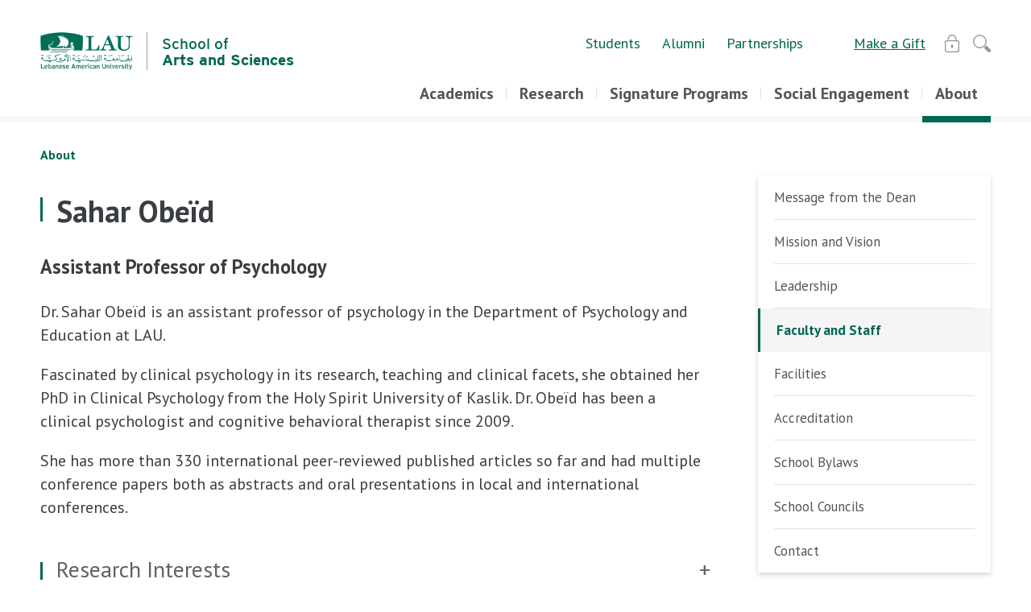

--- FILE ---
content_type: text/html; charset=UTF-8
request_url: https://soas.lau.edu.lb/about/people/sahar-obeid.php
body_size: 8176
content:
<!DOCTYPE html>
<!--[if lt IE 9]><html lang="en" class="lt-ie9"><![endif]-->
<!--[if IE 9 ]><html lang="en" class="ie9"><![endif]-->
<!--[if gt IE 9]> -->
<html lang="en">
<!-- <![endif]-->


<head>
	<!-- Google Tag Manager -->
<script>(function(w,d,s,l,i){w[l]=w[l]||[];w[l].push({'gtm.start':
new Date().getTime(),event:'gtm.js'});var f=d.getElementsByTagName(s)[0],
j=d.createElement(s),dl=l!='dataLayer'?'&l='+l:'';j.async=true;j.src=
'https://www.googletagmanager.com/gtm.js?id='+i+dl;f.parentNode.insertBefore(j,f);
})(window,document,'script','dataLayer','GTM-T2TXNCF');</script>
<!-- End Google Tag Manager -->	
	
    <!--Created: March  1, 2022 12:03 PM-->
    <!--Published: March  1, 2022 11:48 AM-->
    <!--Last modified: January 14, 2025 12:33 PM-->
    <!--Last saved: March 28, 2025 11:01 AM-->
    <meta charset="utf-8">
    <meta http-equiv="X-UA-Compatible" content="IE=Edge" />
    <meta name="viewport" content="width=device-width, initial-scale=1.0">
    
    
    <meta property="og:title" content="Sahar Obeïd | The LAU School of Arts &amp; Sciences" />
	<meta property="og:type" content="article" />
    <meta property="og:url" content="https://soas.lau.edu.lb/about/people/sahar-obeid.php" />
	<meta property="og:image" content="https://soas.lau.edu.lb/images/soas-logo-social-media.jpg" />
    <meta property="og:site_name" content="The LAU School of Arts &amp; Sciences" />
    <meta property="og:description" content="" />
    <meta name="twitter:title" content="Sahar Obeïd | The LAU School of Arts &amp; Sciences">
    <meta name="twitter:card" content="summary_large_image">
	<meta name="twitter:site" content="@LAUArtsSciences">

    <title>Sahar Obeïd | The LAU School of Arts &amp; Sciences</title>

    <link rel="stylesheet" href="https://toolbox.lau.edu.lb/_css/general.css" type="text/css" />
    <link rel="stylesheet" href="/_css/sas.css" type="text/css" />
    <style>
	@import url('https://fonts.googleapis.com/css?family=PT+Sans:400,400i,700,700i');
	@import url('https://fonts.googleapis.com/css?family=Bree+Serif');
	

</style>    
    <link rel="icon" href="/favicon.ico" />

    <!--[if lt IE 9]>
			<script src="//cdnjs.cloudflare.com/ajax/libs/html5shiv/3.7.3/html5shiv.js"></script>
		<![endif]-->

</head>

<body class="js_off page_profile_entry">
<!-- Google Tag Manager (noscript) -->
<noscript><iframe src="https://www.googletagmanager.com/ns.html?id=GTM-T2TXNCF"
height="0" width="0" style="display:none;visibility:hidden"></iframe></noscript>
<!-- End Google Tag Manager (noscript) -->
    <!--[if lt IE 9]>
			<p class="browsehappy">You are using an <strong>outdated</strong> browser. Please <a href="http://browsehappy.com/">upgrade your browser</a> to improve your experience.</p>
		<![endif]-->
        <header>
 <div class="out_wrap clear_after">
            <h1 id="logo" class="clear_after">
                <a href="https://www.lau.edu.lb/" class="lau_logo">
                    Lebanese American University
                </a>
                <a href="/" class="siteLogo">
                   <span>School of <strong>Arts and Sciences</strong></span>
                </a>
            </h1>

 

<div class="top_nav_group">
   
<div id="secondary_nav" class="secondary_nav right">
	<ul class="reset_ul">
	    <li><a href="/students/">Students</a></li>
	    <li><a href="https://alumni.lau.edu.lb/" class="here">Alumni</a></li>
	    <li><a href="/partnerships/">Partnerships</a></li>
        <li><a href="https://www.giving.lau.edu.lb" title="Make a Gift" aria-label="Make a Gift">Make a Gift</a></li>
	</ul>

	<a class="quick_action portal" href="https://myportal.lau.edu.lb/" aria-label="Portal">
		<svg viewBox="0 0 79.1 96">
			<title>Portal</title>
			<path class="c" d="M15 33h51.1a10 10 0 0 1 10 10v40a10 10 0 0 1-10 10H13A10 10 0 0 1 3 83V45a12 12 0 0 1 12-12z"/>
			<path class="a" d="M61.1 29.2v-4.7a21.5 21.5 0 1 0-43 0v4.7"/>
			<rect class="b d" x="33.9" y="53.6" width="11.3" height="18.75" rx="5.6" ry="5.6"/>
			<rect x="0" y="0" width="120" height="120" class="qa_hide"></rect>
		</svg>
	</a>

	<!-- modified May 28, 2020 - changed search script to latest shortened version from Google CSE -->


<script async src="https://cse.google.com/cse.js?cx=459f21560bbf397b4"></script>

	
	<div class="gcse-searchbox-only" data-resultsUrl="/search/index.php" data-queryParameterName="q"></div>

	<a id="search_button" class="quick_action search" href="https://www.google.com/advanced_search?q=site:lau.edu.lb" aria-label="Search">
		<svg viewBox="0 0 99.2 98.2">
			<title>Search</title>
			<rect class="ra" x="66" y="-60" width="6" height="120"></rect>
			<rect class="rb" x="-3" y="9" width="6" height="120"></rect>

			<path class="b" d="M96.5 82.4L73.8 59.7a43.4 43.4 0 0 1-13.2 13.1l22.7 22.7a9.4 9.4 0 0 0 13.2 0 9.3 9.3 0 0 0 0-13.1z"/>
			<circle class="c" cx="38" cy="38" r="35"/>
			<rect x="0" y="0" width="120" height="120" class="qa_hide"></rect>
		</svg>
	</a>
	


</div>	<nav id="main_nav" class="main_nav right">		
		<ul class="reset_ul">
			<li ><a href="/academics/">Academics</a>
				<ul><li><a href="https://soas.lau.edu.lb/academics/programs/">Programs</a></li><li><a href="https://soas.lau.edu.lb/academics/departments/">Departments</a></li><li><a href="https://soas.lau.edu.lb/academics/centers-institutes/">Centers and Institutes</a></li></ul>  



                    
			</li>
			<li ><a href="/research/">Research</a>
			<ul><li><a href="https://soas.lau.edu.lb/research/faculty-research/">Faculty Research</a></li><li><a href="https://soas.lau.edu.lb/research/student-research/">Student Research</a></li><li><a href="https://soas.lau.edu.lb/research/fellowships/">Fellowships</a></li></ul>  



			</li>
			<li ><a href="/signature-programs/">Signature Programs</a>
			<ul><li><a href="https://soas.lau.edu.lb/signature-programs/urad/">Undergraduate Research and Discovery Program</a></li></ul>  



			</li>
			
			<li ><a href="/social-engagement/">Social Engagement</a></li>
			<li class="active" ><a href="/about/">About</a>
				<ul><li><a href="https://soas.lau.edu.lb/about/message-dean.php">Message from the Dean</a></li><li><a href="https://soas.lau.edu.lb/about/mission-vision.php">Mission and Vision</a></li><li><a href="https://soas.lau.edu.lb/about/leadership.php">Leadership</a></li><li class="active"><a href="https://soas.lau.edu.lb/about/people/" class="active">Faculty and Staff</a></li><li><a href="https://soas.lau.edu.lb/about/facilities/">Facilities</a></li><li><a href="https://soas.lau.edu.lb/about/accreditation.php">Accreditation</a></li><li><a href="https://soas.lau.edu.lb/about/school-bylaws.php">School Bylaws</a></li><li><a href="https://soas.lau.edu.lb/about/councils.php">School Councils</a></li><li><a href="https://soas.lau.edu.lb/about/contact.php">Contact</a></li></ul>  



         
			</li>
		</ul>
	</nav>
</div>
 </div>
</header>
        <div class="out_wrap clear_after">
            <span class="sitename"><a href="https://soas.lau.edu.lb/about/" aria-label="About">About</a></span>
        
           
             <nav id="sub_nav" class="sideNav">
               <ul role="menu"><li role="menuitem"><a href="https://soas.lau.edu.lb/about/message-dean.php">Message from the Dean</a></li><li role="menuitem"><a href="https://soas.lau.edu.lb/about/mission-vision.php">Mission and Vision</a></li><li role="menuitem"><a href="https://soas.lau.edu.lb/about/leadership.php">Leadership</a></li><li role="menuitem" class="active"><a href="https://soas.lau.edu.lb/about/people/" class="active">Faculty and Staff</a></li><li role="menuitem"><a href="https://soas.lau.edu.lb/about/facilities/">Facilities</a></li><li role="menuitem"><a href="https://soas.lau.edu.lb/about/accreditation.php">Accreditation</a></li><li role="menuitem"><a href="https://soas.lau.edu.lb/about/school-bylaws.php">School Bylaws</a></li><li role="menuitem"><a href="https://soas.lau.edu.lb/about/councils.php">School Councils</a></li><li role="menuitem"><a href="https://soas.lau.edu.lb/about/contact.php">Contact</a></li></ul>  



 
             </nav>
           
         
         <main>
            
                <h1>Sahar Obeïd</h1>
                 <p class="title">
                 Assistant Professor of Psychology
                 </p>
                 <section>
                   <p>Dr. Sahar Obeïd is an assistant professor of psychology in the Department of Psychology and Education at LAU.</p><p>Fascinated by clinical psychology in its research, teaching and clinical facets,&nbsp;she obtained her PhD in Clinical Psychology from the Holy Spirit University of Kaslik. Dr. Obeïd has been a clinical psychologist and cognitive behavioral therapist since 2009.</p><p>She has more than 330 international peer-reviewed published articles so far and had multiple conference papers both as abstracts and oral presentations in local and international conferences.</p><h2>Research Interests</h2><p>Dr.&nbsp;Obeïd&#8217;s&nbsp;research interests include mental health and wellbeing (mood disorders, substance use disorders, psychosis, etc.). In addition, development and validation of patient-reported measures of symptoms, function, and quality of life; integration of patient-reported measures into clinical practice, decision making, and assessment of treatment outcomes.</p><h2>SDGs&nbsp;Research Mapping</h2><p>Dr. Sahar Obeïd conducts research relevant to the following SDGs:</p>
<div class="sdg">
	<p><img alt="" src="https://soas.lau.edu.lb/images/3-sdg.jpg" style="width: 154.609px;" /></p><p><img alt="" src="https://soas.lau.edu.lb/images/13-sdg.jpg" style="width: 154.609px;" /></p></div>
<h2>Selected Publications</h2><ol><li><strong style="font-size: 16px;">Sahar Obeïd</strong><span style="font-size: 16px; font-weight: normal;">, Rabih Hallit, Diana Malaeb, Fouad Sakr, Mariam Dabbous, Sami El Khatib, Souheil Hallit, Feten Fekih-Romdhane. </span><strong style="font-size: 16px;">Psychometric properties of the Arabic Stress Numerical Rating Scale (SNRS-11) in adolescents.</strong><span style="font-size: 16px; font-weight: normal;"> Scientific Reports. December 2024. Available from: </span><a href="https://www.nature.com/articles/s41598-024-81554-0#" target="_blank">https://www.nature.com/articles/s41598-024-81554-0#</a></li><li><span style="font-size: 16px; font-weight: normal;">Feten Fekih-Romdhane, Rabih Hallit, Diana Malaeb, Fouad Sakr, Mariam Dabbous, </span><strong style="font-size: 16px;">Sahar Obeïd</strong><span style="font-size: 16px; font-weight: normal;">, Souheil Hallit. </span><strong style="font-size: 16px;">Translation and Validation of the Caffeine Use Disorder Questionnaire in Arabic.</strong><span style="font-size: 16px; font-weight: normal;"> Archives of Public Health. November 2024. Available from: </span><a href="https://archpublichealth.biomedcentral.com/articles/10.1186/s13690-024-01447-6" style="font-size: 16px; font-weight: normal;" target="_blank">https://archpublichealth.biomedcentral.com/articles/10.1186/s13690-024-01447-6</a></li><li><span style="font-size: 16px; font-weight: normal;">Sarah Gerges, Ecem Yakin, Fouad Sakr, Mariam Dabbous,</span><strong style="font-size: 16px;"> Sahar Obeïd, </strong><span style="font-size: 16px; font-weight: normal;">Souheil Hallit.</span><strong style="font-size: 16px;"> Assessing Primary Tokophobia among Lebanese Childless Men and Nulliparous Women: Psychometric Validation of the Arabic versions of the Fathers’ Fear of Childbirth Scale and Tokophobia Severity Scale.</strong><span style="font-size: 16px; font-weight: normal;"> BMC Psychology. October 2024. Available from: </span><a href="https://pubmed.ncbi.nlm.nih.gov/39427199/" target="_blank">https://pubmed.ncbi.nlm.nih.gov/39427199/</a></li><li><span style="font-size: 16px; font-weight: normal;">Ali Hemade, Laureine El Hawat, Abdallah Chahine, Diana Malaeb, Sami El Khatib, Mariam Dabbous, Fouad Sakr, </span><strong style="font-size: 16px;">Sahar Obeïd</strong><span style="font-size: 16px; font-weight: normal;">, Souheil Hallit, Feten Fekih-Romdhane. </span><strong style="font-size: 16px;">Arabic validation of the parental stress scale (PSS) in a population-based sample of Lebanese parents.</strong><span style="font-size: 16px; font-weight: normal;"> Journal of Reproductive and Infant Psychology. October 2024. Available from: </span><a href="https://pubmed.ncbi.nlm.nih.gov/39396131/" target="_blank">https://pubmed.ncbi.nlm.nih.gov/39396131/</a></li><li><span style="font-size: 16px; font-weight: normal;">Noad-Maria Azzi, Feten Fekih-Romdhane, Sami El-Khatib, Diana Malaeb, Mariam Dabbous, Fouad Sakr, Souheil Hallit, Vanessa Azzi,</span><strong style="font-size: 16px;"> Sahar Obeïd. The moderating effect of insomnia severity in the association between noise annoyance and psychotic experiences in adolescents.</strong><span style="font-size: 16px; font-weight: normal;"> International Journal of Environmental Health Research. October 2024. Available from: </span><a href="https://pubmed.ncbi.nlm.nih.gov/39396203/" target="_blank">https://pubmed.ncbi.nlm.nih.gov/39396203/</a></li><li><span style="font-size: 16px; font-weight: normal;">Sarah Gerges, Clara Rahme, Souheil Hallit, Marwan Akel, </span><strong style="font-size: 16px;">Sahar Obeïd</strong><span style="font-size: 16px; font-weight: normal;">.&nbsp;</span><strong style="font-size: 16px;">Exploring the Associations Between Early Maladaptive Schemas and Interpersonal Attraction: A Cross-Sectional Study Among Lebanese Female University Students.</strong><span style="font-size: 16px; font-weight: normal;">&nbsp; The Journal of Psychology: Interdisciplinary and Applied. October 2024. Available from: </span><a href="https://pubmed.ncbi.nlm.nih.gov/39413364/" target="_blank">https://pubmed.ncbi.nlm.nih.gov/39413364/</a></li><li><strong style="font-size: 16px;">Sahar Obeïd</strong><span style="font-size: 16px; font-weight: normal;">, Ali Hemade, Diana Malaeb, Fouad Sakr, Mariam Dabbous, Jiale Xu, Yiwei Ying, Chen Jiang,&nbsp;Runtang&nbsp;Meng, Feten Fekih-Romdhane, Souheil Hallit. </span><strong style="font-size: 16px;">Psychometric properties of the ultra-brief self-report Patient Health Questionnaire-4 (PHQ-4) to assess anxiety and depression in Arabic-speaking adults.</strong><span style="font-size: 16px; font-weight: normal;"> BMC Psychiatry. July 2024. Available from: </span><a href="https://bmcpsychiatry.biomedcentral.com/articles/10.1186/s12888-024-05978-8" target="_blank">https://bmcpsychiatry.biomedcentral.com/articles/10.1186/s12888-024-05978-8</a></li><li><span style="font-size: 16px; font-weight: normal;">Feten Fekih-Romdhane, Anthony Shebly, Tracy Daoud, Reine Gedeon, Rabih Hallit, </span><strong style="font-size: 16px;">Sahar Obeïd</strong><span style="font-size: 16px; font-weight: normal;">, Diana Malaeb, Souheil Hallit. </span><strong style="font-size: 16px;">Mediating and moderating factors between economic pressure and turnover intention among school teachers in Lebanon during the ongoing crisis era.</strong><span style="font-size: 16px; font-weight: normal;"> Heliyon. July 2024. Available from: </span><a href="https://www.cell.com/heliyon/fulltext/S2405-8440(24)10474-4" style="font-size: 16px; font-weight: normal;" target="_blank">https://www.cell.com/heliyon/fulltext/S2405-8440(24)10474-4#</a></li><li><span style="font-size: 16px; font-weight: normal;">Feten Fekih-Romdhane, Diana Malaeb, Ecem Yakin, Fouad Sakr, Mariam Dabbous, Sami El Khatib, </span><strong style="font-size: 16px;">Sahar Obeïd</strong><span style="font-size: 16px; font-weight: normal;">, Souheil Hallit. </span><strong style="font-size: 16px;">Translation and validation to the Arabic language version of the Climate Change Anxiety Scale (CCAS).</strong><span style="font-size: 16px; font-weight: normal;"> BMC Psychiatry. July 2024. Available from: </span><a href="https://bmcpsychiatry.biomedcentral.com/articles/10.1186/s12888-024-05956-0" target="_blank">https://bmcpsychiatry.biomedcentral.com/articles/10.1186/s12888-024-05956-0</a></li><li><span style="font-size: 16px; font-weight: normal;">Michel Sfeir, Suzan Haidar, Nour El Khoury, Souheil Hallit, </span><strong style="font-size: 16px;">Sahar Obeïd. Profiles of university students in terms of sexual dysfunction: The role of anxiety, depression, eating attitudes, and Mindfulness.</strong><span style="font-size: 16px; font-weight: normal;"> The Primary Care Companion for CNS Disorders. May 2024. Available from: </span><a href="https://www.psychiatrist.com/pcc/profiles-university-students-terms-sexual-dysfunction-role-anxiety-depression-eating-attitudes-mindfulness/" target="_blank">https://www.psychiatrist.com/pcc/profiles-university-students-terms-sexual-dysfunction-role-anxiety-depression-eating-attitudes-mindfulness/</a></li><li><span style="font-size: 16px; font-weight: normal;">Roni Chaaya, Rabih Hallit, Diana Malaeb, Fouad Sakr, Mariam Dabbous, Sami El Khatib, Feten Fekih-Romdhane, Souheil Hallit,</span><strong style="font-size: 16px;"> Sahar Obeïd.&nbsp;Moderating effect of self-esteem between perfectionism and Avoidant Restrictive Food Intake Disorder among Lebanese adults. </strong><span style="font-size: 16px; font-weight: normal;">BMC Psychiatry. April 2024. Available from: </span><a href="https://bmcpsychiatry.biomedcentral.com/articles/10.1186/s12888-024-05762-8">https://bmcpsychiatry.biomedcentral.com/articles/10.1186/s12888-024-05762-8</a></li><li><span style="font-size: 16px; font-weight: normal;">Christian-Joseph El Zouki, Abdallah Chahine, Nathalie El Tawil, Karolina Jaalouk, Souheil Hallit, </span><strong style="font-size: 16px;">Sahar Obeïd.</strong><span style="font-size: 16px; font-weight: normal;"> </span><strong style="font-size: 16px;">Relationship between a history of child abuse and feelings of entrapment in Lebanese adults: The co-moderating effect of social support and religiosity</strong><strong style="font-size: 16px;">. </strong><span style="font-size: 16px; font-weight: normal;">Middle East Current Psychiatry. April 2024. Available from: </span><a href="https://mecp.springeropen.com/articles/10.1186/s43045-024-00424-7" target="_blank">https://mecp.springeropen.com/articles/10.1186/s43045-024-00424-7</a></li><li><span style="font-size: 16px; font-weight: normal;">Emmanuelle Awad, Nadine Zalaket, Elias Rahme, Souheil Hallit, Feten Fekih-Romdhane,</span><strong style="font-size: 16px;"> Sahar Obeïd.&nbsp;Body appreciation and mindful eating in Lebanese adults: the mediating role of psychological distress.&nbsp;</strong><span style="font-size: 16px; font-weight: normal;">International Journal of Environmental Health Research. March 2024. Available from:&nbsp;</span><a href="https://pubmed.ncbi.nlm.nih.gov/38566373/" target="_blank"><span style="font-size: 16px; font-weight: normal;">https://pubmed.ncbi.nlm.nih.gov/38566373/</span></a></li><li><span style="font-size: 16px; font-weight: normal;">Joya-Maria Karam, Zeinab Bitar, Diana Malaeb, Feten Fekih-Romdhane, Souheil Hallit,</span><strong style="font-size: 16px;"> Sahar Obeïd. Perceived Social Competencies as Moderators: Examining the Relationship between Psychological Distress and Aggression, Hostility, and Anger in Lebanese Adults. </strong><span style="font-size: 16px; font-weight: normal;">BMC Psychology. March 2024. Available from:&nbsp;</span><a href="https://bmcpsychology.biomedcentral.com/articles/10.1186/s40359-024-01694-w" style="font-size: 16px; font-weight: normal;" target="_blank">https://bmcpsychology.biomedcentral.com/articles/10.1186/s40359-024-01694-w</a></li><li><span style="font-size: 16px; font-weight: normal;">Maya Kfoury, Diana Malaeb, Perla Moubarak, Fouad Sakr, Mariam Dabbous, Souheil Hallit, Feten Fekih-Romdhane, </span><strong style="font-size: 16px;">Sahar Obeïd.&nbsp;Mediating effect of suicidal ideation in the association between child abuse and premenstrual syndrome among female adults.</strong><span style="font-size: 16px; font-weight: normal;"> BMC Women&#8217;s Health. February 2024. Available from: </span><a href="https://bmcwomenshealth.biomedcentral.com/articles/10.1186/s12905-024-02949-9" style="font-size: 16px; font-weight: normal;">https://bmcwomenshealth.biomedcentral.com/articles/10.1186/s12905-024-02949-9</a></li></ol><h2>Academic Degrees</h2><ul><li>PhD in Clinical Psychology, Holy Spirit University of Kaslik, Lebanon&nbsp;&nbsp;&nbsp;&nbsp;&nbsp;&nbsp;&nbsp;&nbsp;&nbsp;&nbsp;&nbsp;&nbsp;&nbsp;&nbsp;&nbsp;&nbsp;&nbsp;&nbsp;&nbsp;&nbsp;</li><li>Master in Clinical Psychology, Holy Spirit University of Kaslik, Lebanon&nbsp;&nbsp;&nbsp;&nbsp;&nbsp;&nbsp;&nbsp;&nbsp;&nbsp;&nbsp;&nbsp;&nbsp;&nbsp;&nbsp;&nbsp;&nbsp;&nbsp;&nbsp;&nbsp;</li><li>BS in Psychology, Lebanese University, Lebanon</li></ul>
                 

                <div class="sharing_buttons right stop_collapse"><span>Share:</span>
    <div class="bordered">

        <a href="https://www.facebook.com/sharer/sharer.php?u=
                    https://soas.lau.edu.lb/about/people/sahar-obeid.php
                        " target="_blank" title="Facebook" class="sharing_facebook">
                        <svg xmlns="http://www.w3.org/2000/svg" width="9.809" height="18.143" viewBox="0 0 9.809 18.143">
                            <g transform="translate(0 0.001)">
                                <path class="a" d="M31.516,0,29.164,0a4.132,4.132,0,0,0-4.351,4.465V6.523H22.447a.37.37,0,0,0-.37.37V9.876a.37.37,0,0,0,.37.37h2.365v7.526a.37.37,0,0,0,.37.37h3.086a.37.37,0,0,0,.37-.37V10.246H31.4a.37.37,0,0,0,.37-.37V6.894a.37.37,0,0,0-.37-.37H28.639V4.778c0-.839.2-1.265,1.292-1.265h1.585a.37.37,0,0,0,.37-.37V.374A.37.37,0,0,0,31.516,0Z" transform="translate(-22.077)" />
                            </g>
                        </svg>
        </a>

        <a href="https://twitter.com/share?text=
                    Sahar %20Obeïd
                        &url=
                                    https://soas.lau.edu.lb/about/people/sahar-obeid.php
                        " target="_blank" title="Twitter" class="sharing_twitter">

                        <svg height="20" viewBox="0 0 24 24" aria-hidden="true" class="r-18jsvk2 r-4qtqp9 r-yyyyoo r-rxcuwo r-1777fci r-m327ed r-dnmrzs r-494qqr r-bnwqim r-1plcrui r-lrvibr">
                            <g>
                                <path class="a" d="M18.244 2.25h3.308l-7.227 8.26 8.502 11.24H16.17l-5.214-6.817L4.99 21.75H1.68l7.73-8.835L1.254 2.25H8.08l4.713 6.231zm-1.161 17.52h1.833L7.084 4.126H5.117z"></path>
                            </g>
                        </svg>
                        
        </a>

        <a href="https://www.linkedin.com/sharing/share-offsite/?url=
                    https://soas.lau.edu.lb/about/people/sahar-obeid.php
                        " target="_blank" rel="noopener noreferrer" title="LinkedIn" class="sharing_linkedin">
                        <svg xmlns="http://www.w3.org/2000/svg" width="27" viewBox="0 0 36.5 33.9">
                            <!-- LinkedIn Logo Elements -->
                            <path class="a" d="M10 28.9H5V12.7h5zM7.5 10.5a2.9 2.9 0 1 1 2.9-2.9 2.9 2.9 0 0 1-2.9 2.9zm21.3 18.4h-5V21c0-1.8 0-4.3-2.6-4.3s-3 2.1-3 4.2v8h-5V12.7H18v2.2a5.6 5.6 0 0 1 4.8-2.6c5.1 0 6 3.4 6 7.7z" />
                        </svg>

        </a>

        <a href="whatsapp://send?text=
                    Sahar %20Obeïd
                        %20-%20
                                    https://soas.lau.edu.lb/about/people/sahar-obeid.php
                        " data-action="share/whatsapp/share" title="WhatsApp" class="sharing_whatsapp">
                        <svg xmlns="http://www.w3.org/2000/svg" width="18.04" height="18.188" viewBox="0 0 18.04 18.188">

                            <g transform="translate(0 0.001)">
                                <path class="a" d="M10.269.011a9.024,9.024,0,0,0-7.6,13.106l-.958,4.649a.351.351,0,0,0,.425.412L6.694,17.1A9.021,9.021,0,1,0,10.269.011Zm5.435,14a7.067,7.067,0,0,1-8.138,1.332l-.634-.316-2.793.662.588-2.854-.313-.612a7.069,7.069,0,0,1,1.3-8.2A7.063,7.063,0,1,1,15.7,14.015Z" transform="translate(-1.69 0)" />
                                <path class="a" d="M113.5,113.721l-1.747-.5a.651.651,0,0,0-.644.17l-.427.435a.637.637,0,0,1-.692.146,9.327,9.327,0,0,1-3.009-2.654.636.636,0,0,1,.05-.705l.373-.483a.651.651,0,0,0,.08-.662l-.735-1.663a.652.652,0,0,0-1.017-.233,2.939,2.939,0,0,0-1.137,1.734c-.124,1.224.4,2.767,2.386,4.62,2.294,2.141,4.13,2.423,5.326,2.134a2.939,2.939,0,0,0,1.562-1.362A.652.652,0,0,0,113.5,113.721Z" transform="translate(-100.105 -102.745)" />
                            </g>
                        </svg>
        </a>

        <a href="
                    https://soas.lau.edu.lb/about/people/sahar-obeid.php
                        " id="copylink" title="Copy link" class="sharing_copy">
                        <svg xmlns="http://www.w3.org/2000/svg" width="18.143" height="18.143" viewBox="0 0 18.143 18.143">

                            <g transform="translate(0 0.001)">
                                <g transform="translate(0 0)">
                                    <path class="a" d="M6.644,14.394l-.918.912a2.054,2.054,0,0,1-2.885,0,2,2,0,0,1,0-2.838L6.22,9.115C6.92,8.42,8.237,7.4,9.2,8.35a1.124,1.124,0,1,0,1.584-1.6c-1.632-1.62-4.044-1.32-6.145.764L1.257,10.872a4.243,4.243,0,0,0,0,6.029,4.309,4.309,0,0,0,6.053,0l.919-.912a1.124,1.124,0,0,0-1.585-1.595ZM16.885,1.37a4.015,4.015,0,0,0-5.827-.224L9.913,2.283a1.124,1.124,0,1,0,1.584,1.6l1.144-1.135a1.821,1.821,0,0,1,2.659.224,2,2,0,0,1,0,2.839L11.7,9.381c-1.648,1.636-2.422.868-2.752.54a1.124,1.124,0,1,0-1.584,1.6A3.545,3.545,0,0,0,9.887,12.64a4.95,4.95,0,0,0,3.393-1.664L16.885,7.4a4.243,4.243,0,0,0,0-6.03Z" transform="translate(0 0)" />
                                </g>
                            </g>
                        </svg>
        </a>

        <p id="linkCopied" class="linkCopied"></p>

    </div>
</div>
         </section>

            </main>
            
            

                   <aside class="skip_style">
                   <figure><img src="https://soas.lau.edu.lb/images/ses-faculty-obeid.jpg" alt="Photo of Sahar Obeïd" /><figcaption>Sahar Obeïd</figcaption></figure>
                   <h3>Contact Information</h3><p>Office: Block A, 802 A - Byblos campus<br />Telephone: +961-9-547254, Ext. 2048<br />Email:&nbsp;<a href="mailto:sahar.obeid@lau.edu.lb">sahar.obeid@lau.edu.lb</a></p>
<div>
	&nbsp;</div>
<p>&nbsp;</p>
                   </aside>
           
            
        </div>
        <footer>

	 <div class="out_wrap">

		 <div class="left footer_sm">
			<span>Follow us on</span>

			<a href="https://www.facebook.com/LAUArtsSciences" title="Facebook">
				<img src="https://toolbox.lau.edu.lb/_ui/sm/facebook.svg" width="30" alt="Facebook" aria-hidden="true">
			</a>
			<a href="https://twitter.com/LAUArtsSciences" title="Twitter">
				<img src="https://toolbox.lau.edu.lb/_ui/sm/twitter.svg" alt="Twitter" aria-hidden="true" width="30">
			</a>
		</div>
		 <div class="right footer_links">
			 <ul class="reset_ul clear_after">
				 <li><a href="https://www.lau.edu.lb/employment/#sas">Careers</a></li>
				 <li><a href="https://directory.lau.edu.lb">Directory</a></li>
				 <li><a href="/about/contact.php">Contact</a></li>
			 </ul>
		 </div>

		 <div class="clear footer_copyright clear_after">
			 <div class="left copyRights">
				 Copyright <a href="https://www.lau.edu.lb/">Lebanese American University</a> 2026.
				<a class="privacy" href="https://www.lau.edu.lb/privacy-statement.php" target="_blank">Privacy Statement</a>
			 </div>
		 </div>
	 </div>
 </footer>
 <button id="scroll-to-top" onclick="scrollTopFunction()" title="Go to top" class="scroll_to_top_arrow circle"></button>
        <script src="https://toolbox.lau.edu.lb/_js/jquery-3.3.1.min.js"></script>
        <script src="https://toolbox.lau.edu.lb/_js/general.js"></script>
        <script src="/_js/functions.js"></script>
        <script src="https://toolbox.lau.edu.lb/_js/collapse-h2.js"></script>
        
        
        

<!-- Global site tag (gtag.js) - Google Analytics -->
<!-- <script async src="https://www.googletagmanager.com/gtag/js?id=G-SFRLZ73ZHN"></script>
<script>
    window.dataLayer = window.dataLayer || [];
    function gtag(){dataLayer.push(arguments);}
    gtag('js', new Date());
    
    gtag('config', 'G-SFRLZ73ZHN', {'custom_map': {'dimension1': 'Wherefrom'}});
    // Sends the custom dimension to Google Analytics.
    gtag('event', 'pageview', {'Wherefrom':  'Outside LAU'});

</script>
 -->
<script defer src="https://static.cloudflareinsights.com/beacon.min.js/vcd15cbe7772f49c399c6a5babf22c1241717689176015" integrity="sha512-ZpsOmlRQV6y907TI0dKBHq9Md29nnaEIPlkf84rnaERnq6zvWvPUqr2ft8M1aS28oN72PdrCzSjY4U6VaAw1EQ==" data-cf-beacon='{"version":"2024.11.0","token":"8dad3d5a893c4d14b1f50e55795de368","server_timing":{"name":{"cfCacheStatus":true,"cfEdge":true,"cfExtPri":true,"cfL4":true,"cfOrigin":true,"cfSpeedBrain":true},"location_startswith":null}}' crossorigin="anonymous"></script>
</body>

</html>


--- FILE ---
content_type: text/css
request_url: https://soas.lau.edu.lb/_css/sas.css
body_size: 11671
content:
@import url("https://fonts.googleapis.com/css?family=PT+Sans:400,700&display=swap");
@import url("https://use.typekit.net/vss5ijy.css");

* {
	outline: none;
}

*,
*:after,
*:before {
	box-sizing: border-box;
}

html,
body,
div,
span,
iframe,
h1,
h2,
h3,
h4 {
	margin: 0;
	padding: 0;
	border: 0;
}

.out_wrap {
	margin: 0 auto;
	max-width: 1180px;
}

header .out_wrap {
	padding: 40px 0 10px;
}

header {
	position: relative;
	margin: 0 auto;
	border-bottom: 8px solid #F8F8F8;
	z-index: 2;
	border-top: none;
}

header h1 {
	font-size: 0;
	float: left;
	width: 35%;
	margin-bottom: 0;
	margin-top: 0;
}

.main_nav a {
	color: #555555;
}

.secondary_nav a {
	color: #006751;
	font-size: 1em;
}

.secondary_nav li:last-of-type {
	margin-right: 0;
}

.secondary_nav li:last-of-type a {
	text-decoration: underline;
}

.secondary_nav li:last-of-type a:hover {
	text-decoration: none;
}

.lau_logo {
	float: left;
	width: 115px;
	height: 47px;
	background-image: url(https://toolbox.lau.edu.lb/_ui/lau-logo-retina-green.png);
	background-repeat: no-repeat;
	background-position: center center;
	background-size: 115px;
}

.siteLogo {
	float: left;
	font-size: 1.2rem;
	font-style: normal;
	font-weight: 500;
	font-family:"Interstate", "PT Sans", "Calibri", sans-serif;
	width: 260px;
	margin-left: 32px;
	position: relative;
	color: #006751;
	padding-top: 5px;
	margin-top: 0;
	line-height: 20px;
	padding-left: 4px;
}

.siteLogo h1 {
	font-size: 17px;
	font-weight: normal;
	margin: 0;
}

.siteLogo h1 span {
	font-weight: bold;
}

.siteLogo:before {
	content: "";
	height: 47px;
	width: 1px;
	opacity: 0.5;
	background-color: #363643;
	position: absolute;
	left: -15px;
	top: 0;
}

.siteLogo:visited, .siteLogo:hover {
	color: #006751;
}

body header .siteLogo:hover {
	color: #006751;
}

.siteLogo strong {
    display: block;
}

.lau_logo h1 {
	text-indent: -300vw;
}

.top_nav_group {
	float: right;
	width: 65%;
}

.main_nav {
	font-size: 1.5rem;
}

.main_nav a {
	display: inline-block;
}

.secondary_nav {
	font-size: 1.125rem;
	padding-right: 0;
}

.secondary_nav ul {
	float: none;
	padding-top: 0;
	padding-right: 0.4em;
	display: inline-block;
	vertical-align: middle;
}

.quick_action {
	float: none;
	width: 22px;
	height: 22px;
	margin-left: 10px;
	display: inline-block;
	vertical-align: middle;
}

.quick_action svg {
	width: 22px;
	height: 22px;
}

.qa_hide {
	fill: none;
	pointer-events: all;
	cursor: pointer;
}

.quick_action .a,
.quick_action .c {
	fill: transparent;
	stroke: #959595;
	stroke-width: 6px;
}

.quick_action .b,
body:not(.homepage) .quick_action:hover .c,
body:not(.homepage) .quick_action:focus .c {
	fill: #959595;
}

body:not(.homepage) .quick_action:hover .d,
body:not(.homepage) .quick_action:focus .d {
	fill: #FFFFFF;
}
.ra,
.rb {
	opacity: 0;
	fill: #959595;
}

.search.btn_active .ra,
.search.btn_active .rb {
	opacity: 1;
}

.search.btn_active path.b,
.search.btn_active circle.c {
	opacity: 0;
}

.search .ra {
	-webkit-transform: rotate(45deg);
	transform: rotate(45deg);
}

.search .rb {
	-webkit-transform: rotate(-45deg);
	transform: rotate(-45deg);
}

.search.btn_active:hover .ra,
.search.btn_active:hover .rb {
	fill: #00614b;
}

body form.gsc-search-box,
body table.gsc-search-box {
	margin-bottom: 0;
}

body .gsc-search-button-v2 {
	padding-left: 10px;
	padding-right: 10px;
}

.main_nav > ul > li {
	margin: 0;
}

.main_nav > ul > li:last-of-type {
	margin-right: 0;
}

.main_nav > ul > li > a:not(.mainNavChildToggle) {
	padding: 12px 16px;
	font-size: 20px;
	line-height: 12px;
	position: relative;
}

.main_nav > ul > li > a:not(.mainNavChildToggle):before {
	content: '';
	height: 16px;
	width: 1px;
	background-color: #707070;
	opacity: 0.2;
	position: absolute;
	top: 10px;
	left: -1px;
}

.main_nav > ul > li:first-child a:before {
	opacity: 0;
}

.main_nav > ul > li > a.active {
	background: linear-gradient(#006e58, #006e58);
	background-size: 86% 3px;
	background-repeat: no-repeat;
	background-position: 50% 95%;
}

.main_nav > ul > li > ul {
	top: 100%;
}

.main_nav > ul > li:last-of-type > ul {
	left: auto;
	right: 0;
}

.main_nav > ul > li:hover a:before {
	opacity: 0;
}

.main_nav > ul > li > ul {
	padding: 0.8em 0;
	font-size: 0.8em;
}

.main_nav > ul > li > ul > li > a {
	padding: 0 20px;
	font-size: 20px;
	margin-bottom: 4px;
}

.main_nav > ul > li > ul > li:last-child a {
	margin-bottom: 0;
}

.main_nav ul ul a[target]:after {
	display: inline-block;
	background-image: url(/_imagesui/external.svg);
	background-repeat: no-repeat;
	background-size: 0.7em 0.7em;
	width: 0.7em;
	height: 0.7em;
	margin: 0 0.5em;
	content: "";
}

header a.btn {
	margin-left: 45px;
	margin-left: 1.2em;
}

a.btn {
	padding: 7px 20px 9px;
	line-height: 16px;
	font-size: 1em;
	color: #fff;
	background-color: #006751;
	border: 1px solid #006751;
	display: inline-block;
	-webkit-transition: all 0.2s;
	-moz-transition: all 0.2s;
	-ms-transition: all 0.2s;
	-o-transition: all 0.2s;
	transition: all 0.2s;
	text-decoration: none;
}

a.btn:hover {
	background-color: transparent;
	color: #006751;
	text-decoration: none;
}

main h2,
h2 {
	color: #58595b;
	font-size: 2rem;
	font-weight: 700;
	border-bottom: 1px solid rgba(0, 103, 81, 0.08);
	margin: 0;
	padding: 0;
	padding-bottom: 12px;
	margin-bottom: 10px;
	position: relative;
}

main h2:after,
  h2:after {
	content: '';
	height: 7px;
	width: 70px;
	position: absolute;
	bottom: -1px;
	left: 0;
	background-color: #006751;
}
main h2 a,
  h2 a {
	color: inherit;
}

main h2.toggle_h2 {padding-top: 0;}

main h3.toggle_h3 + div.collapsible >  h4{
	margin-top: 0.8em;
}

main h1,
h1 {
	position: relative;
}

.news_grid ::marker{
	content:none;
}

.show-more-less {
	margin: 20px auto;
	padding: 10px 20px;
	cursor: pointer;
}

.show-more-less {
    margin: 20px auto;
    padding: 10px 20px;
    cursor: pointer;
    border: 2px solid #016751;
    color: #016751;
    font-weight: bold;
}

.show-more-less:hover {
    background-color: #016751;
	color:white;
}

a img, .grid img, .grid2 img, .news_grid img, .info_list img {
    border-radius: 5px;
}
.eventBlock.right *, .eventBlock.right  *:after, .eventBlock.right *:before {
    border-radius: 5px;
}
main h1:after,
h1:after {
	content: '';
	height: 7px;
	width: 70px;
	position: absolute;
	bottom: -6px;
	left: 0;
	background-color: #006751;
}

main h3 {
margin-bottom: 0.8em;
}


.green_border_box{
border: 20px solid #006751;
border-radius: 20px;
}

.green_border_box + .news.summer_camp {
margin-top: 2rem;
}

.green_border_box h2 {
    color: #3A3E42 !important;
    padding: 20px !important;
    font-size: 38px !important;
    margin: 20px auto !important;
    text-align: center;
}
.green_border_box h2::after {
display: none;
}


.more_link,
.more_link:visited {
	color: #006751;
	text-decoration: underline;
	padding: 0;
}

.more_link:hover,
  .more_link:visited:hover {
	text-decoration: none;
}
body.homepage .stories .news_grid {
    grid-gap: 40px;
}

body main .news_grid a {
	padding: 0;
}

.news {
	margin-bottom: 70px;
}
.info {
    margin-bottom: 1.5em;
    font-style: italic;
}
.hide {display: none;}
.news .news_grid {
	grid-template-columns: repeat(4, 1fr);
	grid-gap: 20px;
}

.news h2 {
	margin-bottom: 20px;
}

.news img {
	max-width: 100%;
	display: block;
	margin-bottom: 10px;
	-webkit-transition: all 0.5s;
	-moz-transition: all 0.5s;
	-ms-transition: all 0.5s;
	-o-transition: all 0.5s;
	transition: all 0.5s;
}

.news a:hover img {
	opacity: 0.8;
}

.news a:hover span:hover {
	color: #555555;
	text-decoration: underline;
}

.news span {
	color: #555555;
	padding: 0;
}

.news .externalLink {
	display: block;
}

.news .externalIcon {
	position: absolute;
	top: 5px;
	right: 0;
}

.news .blockDesc {
	position: relative;
}

.news .imageHolder {
	margin-bottom: 10px;
	overflow: hidden;
}

.news .more_link {
	margin-top: 20px;
}

.news_grid span:before {
	display: none;
}

.physCal {
	margin-bottom: 75px;
}

.physCal h2 {
	margin-bottom: 30px;
}

.events {
	width: 64.5%;
}

.events .more_link {
	margin-top: 10px;
}

.events > span {
	clear: both;
	float: right;
	margin: 1em 0.5em;
	color: #636363;
}

.events h2 {
	margin-bottom: 1em;
}

.events_list {
	color: #3A3E42;
	background-color: #f7faf9;
	margin-bottom: 10px;
}

.events_list .event_item {
	border-bottom: 2px solid #fff;
}


.events_list.full_width .event_item:nth-child(even) {
	margin-right: 0;
}

.events_list .event_item > span {
	display: inline-block;
	vertical-align: middle;
	border: 1px solid #006751;
	text-align: center;
	height: 72px;
	width: 80px;
	padding-top: 14px;
	font-weight: 700;
	background-color: #fff;
	color: #006751;
}

.events_list .event_item > p {
	display: inline-block;
	vertical-align: middle;
	padding: 2em 2em 2em 2.6em;
	width: calc(100% - 90px);
	margin: 0;
}
.events_list .event_item.no_item > p {
    width: 100%;
    padding-left: 0;
}
.events_list .event_item span span {
	display: inline-block;
	line-height: 1rem;
	font-size: 1rem;
}

.events_list .event_item span span:nth-of-type(2) {
	display: block;
	line-height: 1;
}

.events_list a {
	display: block;
	color: #3A3E42;
	text-decoration: none;
}
.events_list .event_item.no_item a {
    display: inline-block;
    color: #630460;
    text-decoration: underline;

}

.events_list .event_title {
	font-size: 1.125em;
	font-weight: 400;
}

.events_list .event_cat {
	color: #555555;
	font-style: italic;
	font-size: 1rem;
}

.events_list .event_item span b {
	display: block;
	line-height: 1rem;
	font-size: 1rem;
}

.scroll_to_top_arrow::before {
    content: '';
    width: 9px;
    height: 9px;
    top: 48%;
    left: 50.9%;
    margin: -6px 0 0 -5px;
}

footer {
	background: #3a3e42;
}

footer *,
  footer a,
  footer a:visited, footer:hover {
	color: #fff;
}

footer span {
	font-size: 1em;
}

footer .footer_sm {
	padding: 25px 0;
	letter-spacing: 0.27px;
	font-size: 14px;
	display: flex;
}

footer .footer_sm a {
	padding-left: 1em;
}

footer .footer_sm a span {
	text-decoration: underline;
	font-weight: 500;
}

footer .footer_sm a:hover {
	color: #fff !important;
	text-decoration: none;
}

footer .footer_sm a:hover span {
	color: #fff !important;
	text-decoration: none;
}

footer .footer_sm i {
	font-size: 1.5rem;
	display: block;
}

footer .topFooter {
	display: flex;
	padding: 25px 0;
	border-bottom: 1px solid #fff;
}

footer .footer_links {
	padding: 27px 0;
	margin-left: auto;
}

footer .footer_links .reset_ul {
	margin-top: 0;
}

footer .footer_links li {
	margin-left: 17px;
	font-size: 14px;
	float: left;
	margin-right: 0;
}

footer .footer_links a:hover {
	text-decoration: underline;
}

footer .footer_copyright {
	border-top: 1px solid #5b5e61;
	padding: 25px 0;
	margin-top: 0;
}

footer .siteName {
	margin-left: auto;
	font-size: 12px;
}

footer .copyRights {
	font-size: 12px;
	letter-spacing: 0.23px;
}

footer .copyRights a {
	text-decoration: underline;
}

footer .copyRights a:hover {
	text-decoration: none;
}

.footer_links li:not(:last-child) {
	margin-right: 4px;
}

.quick_action:hover .a,
.quick_action:hover .c,
.quick_action:hover .a,
.quick_action:hover .c {
	stroke: #959595;
	fill: #959595;
}

.quick_action.portal:hover .a {
	fill: transparent;
}

.quick_action.portal:hover .b {
	fill: #fff;
}

.quick_action.search:hover .b {
	fill: #959595;
}

footer {
	position: relative;
	display: block;
	margin: 0;
	padding: 0;
}

.back_gray_2 {
	background-color: #F5F5F5;
}

.brief_item {
	margin: 0;
}

.brief_item > div {
	position: relative;
	float: left;
	width: 58%;
	border: 8px solid #F8F8F8;
}

.brief_item > div img {
	width: 100%;
}

.brief_item figcaption {
	float: left;
	width: 45%;
	padding: 0;
	font-size: 1rem;
	font-style: normal;
	color: #00614b;
	padding-left: 50px;
	min-height: 348px;
	margin-top: 80px;
	margin-left: -3%;
	background: #F8F8F8;
	padding-top: 70px;
	position: relative;
}

.brief_item figcaption {
	color: #3A3E42;
	font-size: 1rem;
	border: 8px solid #fff;
}

.brief_item figcaption .event_cat {
	color: #555555;
	font-style: italic;
	font-size: 1rem;
}

.brief_item figcaption p {
	color: #555555;
}

.brief_item figcaption span {
	display: block;
}

body:not(.homepage) .brief_news h2 {
	padding-bottom: 12px;
}

.brief_news {
	margin-bottom: 4em;
	position: relative;
}

.brief_news .more_link {
	position: absolute;
	bottom: 0;
	right: 0;
}

/*.brief_news h2 {
	position: absolute;
	right: 0;
	width: 40.6%;
	padding: 0;
}*/

.brief_news .slick-next {
	right: 360px;
}

.brief_news .slick-prev {
	left: auto;
	right: 420px;
	-moz-transform: scale(-1);
	-webkit-transform: scale(-1);
	-o-transform: scale(-1);
	-ms-transform: scale(-1);
	transform: scale(-1);
}

.brief_news .slick-prev,
  .brief_news .slick-next {
	position: absolute;
	bottom: 0;
	z-index: 999;
	display: block;
	width: 60px;
	height: 60px;
	background: rgba(145, 135, 135, 0.5);
	color: #fff;
	text-decoration: none;
	font-weight: 600;
	cursor: pointer;
	-webkit-transition: all 0.3s;
	-moz-transition: all 0.3s;
	-ms-transition: all 0.3s;
	-o-transition: all 0.3s;
	transition: all 0.3s;
	opacity: 1;
	font-size: 0;
	background-image: url(/_imagesui/logout.svg);
	background-size: 14px;
	background-position: center center;
	border: none;
	background-repeat: no-repeat;
}

.brief_news .slick-prev:hover,
    .brief_news .slick-next:hover {
	background-color: #555555;
}

.brief_news h3 {
	font-size: 2rem;
	line-height: normal;
	color: #58595b;
	margin-bottom: 1.6rem;
}

.brief_news h3 a {
	color: #58595b;
	text-decoration: none;
}

.brief_news h3 a:hover {
	text-decoration: underline;
}

.brief_news .arrow_prev,
  .brief_news .arrow_next {
	width: 2.625rem;
	height: 4.125rem;
}

.brief_news .arrow_prev,
  .brief_news .arrow_next {
	display: none !important;
}

.brief_news .slick-list {
	height: auto !important;
}

.js_off .brief_item {
	margin-bottom: 30px;
}

.js_off .brief_news h2 {
	position: relative;
	top: 0;
	width: 100%;
}

.footer_sm > * {
	margin-right: auto;
}

.nav_toggle {
	display: none;
}

.main_nav > ul > li.active {
	position: relative;
}

.main_nav > ul > li.active:after {
	content: '';
	height: 8px;
	width: 100%;
	background-color: #006751;
	position: absolute;
	bottom: -18px;
	left: 0;
}

.sub_nav {
	padding: 17px 0;
	float: none;
	text-align: center;
	margin-bottom: 60px;
}

.sub_nav a {
	color: #3A3E42;
	font-size: 20px;
    /********FONT SIZE CHANGED******/;
}

.sub_nav a.active {
	font-weight: 700;
	text-decoration: none;
}

.sub_nav li:first-of-type {
	border: none;
}

.sub_nav li {
	border: none;
	position: relative;
	margin-bottom: 0;
}

.sub_nav li:after {
	content: '';
	width: 1px;
	height: 16px;
	background-color: #3A3E42;
	right: -1px;
	top: 5px;
	position: absolute;
}

.sub_nav li:last-child:after {
	display: none;
}

h1 {
	font-size: 2.5rem;
}

.arrow_prev,
.arrow_next,
.arrow_top {
	background-image: url(/_imagesui/next.svg);
	background-size: 15px;
}

.slider .arrow_prev,
.slider .arrow_next,
.slider .arrow_top {
	background-image: url(/_imagesui/arrow-both.svg);
	background-size: auto;
	width: 2.625rem;
	height: 4.125rem;
	background-size: 85% 85%;
}

body:not(.homepage) main h2 {
	padding-bottom: 0;
	margin: 1.5em 0 0.6em;
	font-size:28px;
}

/*body:not(.homepage) h2:after {
	display: none;
}*/

body:not(.homepage) main {
	color: #3A3E42;
	font-size: 1.25rem;
}

h1 {
	margin-bottom: 0.5em;
}

.arrow_prev,
.arrow_next {
	height: 6.875rem;
	width: 4rem;
}

.sharing_buttons {
	padding-left: 0;
	padding-top: 2rem;
}

.sharing_buttons span {
	float: left;
	font-size: 0.875rem;
	padding: 1em;
	text-transform: uppercase;
	color: #5D5D5D;
	background-color: #F1F2F2;
	border: 1px solid #F1F2F2;
	border-right: 2px solid #006751;
}


.sharing_buttons a img {
	width: 20px;
}

.sharing_buttons a {
	background-color: transparent !important;
	width: auto;
	padding: 0;
	height: auto;
	margin-right: 0.875rem;
}

.sharing_buttons a:hover {
	background-color: transparent;
}

.sharing_buttons .bordered {
	float: left;
	border: 1px solid #F1F2F2;
	border-left: none;
	padding: 0.495em 0.495em 0.495em 1em;
}

.sharing_buttons .a {
	fill: #959595;
}
.sharing_buttons .sharing_linkedin:hover .a{
fill:#04669A;
}
.sharing_buttons .sharing_facebook:hover path {
	fill: #4267B2;
}

.sharing_buttons .sharing_twitter:hover .a {
	fill: #1DA1F2;
}

.sharing_buttons .sharing_whatsapp:hover .a {
	fill: #25d366;
}

.sharing_buttons .sharing_copy:hover .a {
	fill: #006751;
}

.sharing_buttons.right {
	padding-right: 0;
}

.sharing_buttons.right + div {
	clear: both;
}

.sub_nav a.active {
	color: #3A3E42;
}

.footer_sm a:first-of-type {
	text-decoration: none;
}

aside {
	padding-top: 0;
	padding-left: 0;
	font-size: 1.0625rem;
}

main a[href*="//"]:not([href*="soas.lau.edu"]) {
	position: relative;
}

main a[href*="//"]:not([href*="soas.lau.edu"]) span {
	position: relative;
}

main a[href*="//"]:not([href*="soas.lau.edu"]) span:not(.icon):after {
	content: '';
	width: 16px;
	height: 14px;
	display: inline-block;
	background-image: url(/_imagesui/external-link-symbol.svg);
	background-position: center center;
	background-repeat: no-repeat;
	background-size: 16px;
	background-color: transparent;
	vertical-align: middle;
	margin-left: 7px;
}

main .sharing_buttons a[href*="//"]:not([href*="lau.edu"]):after {
	display: none;
}
main .stories a[href*="//"]:not([href*="lau.edu"]):after {
    display: none;
}
.nav_toggle {
	background: none;
	background-image: url(/_imagesui/menu-open.jpg);
	background-size: 30px;
	background-repeat: no-repeat;
	position: relative;
}

.nav_toggle:after {
	content: '';
	height: 13px;
	width: 13px;
	position: absolute;
	display: block;
	background-image: url(/_imagesui/close-menu-icon.png);
	background-size: 13px;
	background-repeat: no-repeat;
	right: 0;
	top: 0.2em;
	opacity: 0;
}

.header_open .search.btn_active:hover .ra,
.header_open .search.btn_active:hover .rb {
	fill: #fff;
}

.header_open .quick_action:hover .a,
.header_open .quick_action:hover .c,
.header_open .quick_action:hover .a,
.header_open .quick_action:hover .c {
	stroke: rgba(255, 255, 255, 0.8);
	fill: rgba(255, 255, 255, 0.8);
}

.header_open .quick_action.search:hover .b {
	fill: rgba(255, 255, 255, 0.8);
}

.header_open .quick_action.portal:hover .b {
	fill: #006751;
}

.header_open .quick_action.portal:hover .a {
	fill: transparent;
}

body:not(.homepage) header {
	margin-bottom: 3rem;
}

main h1 {
	color: #58595b;
}

body:not(.homepage) .grid a,
body:not(.homepage) .grid a:visited {
	color: #006e58;
}

body:not(.homepage) .grid a:hover,
  body:not(.homepage) .grid a:visited:hover {
	color: #953692;
}

.full_width .grid p,
.full_width .grid p:nth-child(3n),
.full_width .grid p:nth-child(4n),
.news_grid a,
.news_grid a:nth-child(3n),
.news_grid a:nth-child(4n) {
	display: inline-block;
	width: 22%;
	margin-right: 2%;
}

.news_grid a span.date {
    display: block;
    font-size: 1rem !important;
    font-style: italic;
    font-weight: normal !important;

}
.actions_container a {
	float: left;
	width: 25%;
}

/***************Nav Styles Starts Here*************/
aside {
	width: 24.5%;
}

.sideNav {
	margin-bottom: 3.125rem;
	float: right;
	width: 24.5%;
	margin-left: 5%;
	box-shadow: 0px 3px 6px rgba(0, 0, 0, 0.16);
}

.sideNav li {
	margin: 0 1.25rem;
	padding: 1rem 0;
	border-bottom: 1px solid #E3E3E3;
}

.sideNav li.active {
	margin: 0;
	padding: 1rem 1.25rem;
	border: none;
	background-color: #F5F5F5;
	border-left: 3px solid #006751;
}

.sideNav li.active a {
	color: #006751;
	font-weight: 700;
}

.sideNav li.active.withSub {
	background-color: transparent;
	padding: 0;
}

.sideNav li.active.withSub a {
	font-weight: normal;
	display: block;
	border-bottom: 1px solid #E3E3E3;
	padding: 1rem 0;
}

.sideNav li.active.withSub > a {
	padding: 1rem 1.25rem;
	font-weight: 700;
	background-color: #F5F5F5;
	display: block;
	border: none;
}

.sideNav li.active.withSub li {
	border: none;
	margin: 0;
	padding: 0 1.25rem;
}

.sideNav li.active.withSub ul .active {
	background-color: transparent;
	border-left: 3px solid #006751;
}

.sideNav li:last-child {
	border: none;
}

.sideNav a {
	color: #555555;
	font-size: 1.063rem;
	text-decoration: none;
}

.sideNav .backTo {
	position: relative;
	padding: 1rem 1.25rem;
	padding-left: 3.75rem;
	display: block;
	font-weight: 700;
	line-height: 1.063rem;
}

.sideNav .backTo:before {
	left: 1.25rem;
	transform: rotate(-180deg);
	content: '';
	height: 20px;
	width: 20px;
	background-image: url(/_imagesui/banner-arrow.svg);
	background-size: 20px;
	background-repeat: no-repeat;
	position: absolute;
	top: calc(50% - 10px);
	background-position: center;
}

body:not(.homepage) .sideNav + main {
	clear: none;
	min-height: 650px;
	/*padding-top: 0;*/
}

body:not(.homepage) .sideNav + main > h2 {
	padding-top: 0;
}

main:not(.full_width) {
	width: 70.5%;
}

h1 {
	margin-bottom: 3.125rem;
}

body:not(.homepage) header {
	margin-bottom: 1.875rem;
}

.sitename {
	display: block;
	margin-bottom: 1rem;
}

.sitename a {
	text-decoration: none;
	font-weight: bold;
	font-size: 1rem;
	color: #006751;
	display: block;
	min-height: 20px;
}

.sitename.index, .page_index-w-old.page_camp_details .sitename {
	visibility: hidden;
}

.sitename.index a {
	font-size: 0;
}

.sideNav li.active ul li:last-child a {
	border-bottom: none;
}

.sideNav ul {
	list-style: none;
	margin: 0;
	padding: 0;
}

.sideNav .backTo {
	display: block;
}

.sideNav .backTo.mobileOnly {
	display: none;
}

body:not(.homepage) .hero {
	margin-bottom: 1.25rem;
}

.sideNav li.active.withSub a {
	color: #555;
}

.sideNav li.active.withSub li.active a {
	color: #006751;
}

aside:not(.skip_style) {
	width: 24.5%;
}

.banner_image {
	margin-bottom: 1.5rem;
	display: block;
}

.main_nav > ul > li > a.active {
	background: none;
}

main.full_width,
body:not(.homepage) main.full_width {
	padding-top: 0;
}

body:not(.homepage) .copyRights a:hover {
	color: #fff;
	text-decoration: none;
}

.clearAside aside {
	clear: both;
	float: right;
}

/****************SAS********************/
.hero_slider {
	width: 1380px;
	margin: 0 auto;
	max-width: 100%;
	margin-bottom: 0 !important;
}

.hero_slider .slide {
	position: relative;
}

.hero_slider .arrow_prev,
  .hero_slider .arrow_next {
	background-color: transparent;
	box-shadow: none;
}

.hero_slider figcaption {
	max-width: 385px;
	float: right;
	font-size: 1em;
	line-height: 20px;
	color: #fff;
	margin-bottom: 10px;
	background-color: rgba(0, 0, 0, 0.4);
	padding: 1%;
	font-style: normal;
	position: absolute;
	right: 90px;
	bottom: 80px;
}

.hero_slider figcaption a {
	color: #fff;
	text-decoration: none;
}

.hero_slider figcaption a:hover {
	text-decoration: underline;
}

.hero_slider .link {
	color: #fff;
}

.hero_slider figure img {
	display: block;
	margin: 0 auto;
}

.slick-dots li {
	list-style: none;
	margin-bottom: 5px;
}

.slick-dots li button {
	font-size: 0;
	line-height: 0;
	display: block;
	width: 10px;
	height: 10px;
	padding: 5px;
	cursor: pointer;
	color: #fff;
	border: 1px solid #fff;
	border-radius: 50%;
	outline: none;
	background: transparent;
}

.slick-dots li.slick-active button {
	background: #fff;
}

.link,
.more_link {
	font-size: 14px;
	line-height: 18px;
	font-weight: 700;
	position: relative;
	color: #006751 !important;
	text-decoration: none;
	padding-right: 30px;
	float: right;
	clear: both;
}

.link:after,
  .more_link:after {
	content: "";
	position: absolute;
	width: 17px;
	height: 12px;
	background: url("/_imagesui/green-arrow.svg");
	top: 5px;
	right: 0;
	background-size: contain;
}
.search_major, .hp_announcement {
	 position: relative;
	 z-index: 1;
	 margin-bottom: 3.75rem;
}
.hp_announcement {
    margin-top:5.75rem;
    z-index: -1
}
 .search_major .searchWrapper, .hp_announcement .back_gray_1 {
	 background-color: #fff;
	 padding: 20px 30px;
	 position: relative;
	 box-shadow: 0px 3px 6px rgba(0, 0, 0, 0.16);
	 display: flex;
	 align-items: center;
	 margin-top: -35px;
}
.hp_announcement .back_gray_1 {
     background-color: #f1f1f1;
     display: block;
     font-size: 1.2rem;
     text-align: center;
}
 .search_major .searchWrapper:before {
	 content: '';
	 height: 100%;
	 width: 3px;
	 background-color: #006751;
	 position: absolute;
	 top: 0;
	 left: 0;
}
 .search_major .searchWrapper label {
	 font-size: 1.125em;
	 line-height: 23px;
	 font-weight: bold;
	 color: #3a3e42;
	 display: block;
	 margin: 0;
}
 .search_major .searchWrapper .search-icon {
	 margin-right: 1.5625rem;
}
 .search_major .searchWrapper input {
	 background-color: transparent;
	 border: 1px solid #dfdfdf;
	 width: 100%;
	 color: #3a3e42;
	 height: 45px;
	 font-size: 1rem;
}
 .search_major .searchWrapper ::-webkit-input-placeholder {
	 color: #3a3e42 !important;
	 font-style: normal;
	 font-size: 1rem;
}
 .search_major .searchWrapper :-ms-input-placeholder {
	 color: #3a3e42 !important;
	 font-style: normal;
	 font-size: 1rem;
}
 .search_major .searchWrapper ::placeholder {
	 color: #3a3e42 !important;
	 font-style: normal;
	 font-size: 1rem;
}
 .search_major .input-holder {
	 width: calc(100% - 270px);
	 margin-left: auto;
	 position: relative;
}
 .search_major .ui-menu {
	 position: absolute;
	 background: #fff;
	 padding: 0;
	 box-shadow: 0 3px 6px 0 rgba(0, 0, 0, 0.1);
}
 .search_major .ui-menu li {
	 padding: 8px 15px;
	 list-style: none;
	 cursor: pointer;
}
 .search_major .ui-menu li .itemTitle {
	 color: #555;
	 text-decoration: none;
	 font-size: 19px;
}
 .search_major .ui-menu li span {
	 color: #555;
}
 .search_major .ui-menu li:hover {
	 background: #efefef;
}
 .search_major .errorMessage {
	 position: absolute;
	 display: none;
	 background: #fff;
	 width: 100%;
	 left: 0;
	 padding: 20px;
	 color: #555;
	 font-size: 19px;
	 box-shadow: 0 3px 6px 0 rgba(0, 0, 0, 0.1);
}
 .search_major .errorMessage a {
	 text-decoration: underline;
	 font-size: 19px;
	 color: #555;
}
 .search_major .errorMessage span {
	 font-weight: 700;
}
 input[type=text] {
	 height: 50px;
	 padding: 0.6em;
	 vertical-align: middle;
	 border: none;
	 color: #555;
}
 .ui-helper-hidden-accessible {
	 display: none;
}

.news {
	margin-bottom: 4.375rem;
}

.news #news_list {
	margin-bottom: 30px;
}

.news #news_list img {
	margin-bottom: 20px;
}

.news #news_list a {
	border-bottom: 3px solid #EFEDED;
	padding-bottom: 17px;
}

#news_list .camp p {
    border-bottom: 3px solid #EFEDED;
    padding-bottom: 17px;
    display: flex;
    flex-direction: column;
    justify-content: space-between;
}

#news_list .camp a {
	border-bottom: 0px;
	padding-bottom: 10px;
}
#news_list .camp .green_button:link, #news_list .camp .green_button:visited
{
    text-align: center;
    background-color: #ffffff;
    color: #00614b;
    border: 1px solid #00614b !important;
}
#news_list .camp .green_button:hover {
    background-color: #307f6c;
    color: #FFFFFF !important;
}
.news #news_list a span {
	color: #3A3E42;
	font-size: 20px;
	font-weight: bold;
}

main:not(.full_width) .news_grid {
	grid-template-columns: repeat(3, 1fr);
	grid-gap: 20px;
}

main h2,
h2 {
	color: #3A3E42;
	padding-left: 20px;
	position: relative;
	border-bottom: 0;
}

main h2:after,
  h2:after {
	content: "" !important;
	top: 11px;
	height: 22px;
	width: 3px;
	position: absolute;
	bottom: -1px;
	left: 0;
	background-color: #006751;
}

h1:not(#logo) {
	color: #3A3E42;
	padding-left: 20px;
	position: relative;
	font-size: 38px;
	margin-bottom: 25px;
}

h1:not(#logo):after {
	content: "" !important;
	top: 11px;
	height: 30px;
	width: 3px;
	position: absolute;
	bottom: -1px;
	left: 0;
	background-color: #006751;
}
.page_liberal-education .links_grid {
    grid-template-columns: 1fr 1fr 1fr 1fr;

}

.physCal {
	margin-bottom: 4.375rem;
}

.sas-events {
	width: 58%;
	margin-right: 6.5%;
}

.sas-events .events_list {
	background: none;
	margin: 2em 0 2em 0;
}

.sas-events .event_item {
	border-bottom: 1px solid #DFDFDF;
	margin-bottom: 1.2em;
}

.sas-events .event_item:last-of-type {
	margin-bottom: 0;
}

.sas-events .event_item > span {
	border-top: none;
	border-left: none;
	border-right: none;
	border-bottom: 2px solid rgba(0, 103, 81, 0.4);
	text-align: left;
	min-height: 80px;
	min-width: 76px;
	padding: 0.3em 0;
}

.sas-events .event_item > span b {
	font-size: 1.6em;
	line-height: 28px;
	vertical-align: top;
}

.sas-events .event_item > span span {
	font-size: 0.9em;
	color: #363636;
}

.sas-events .event_item > p {
	/*vertical-align: top !important;*/
	padding-top: 0;
}

.eventBlock {
	width: 35.5%;
	float: left;
}

.eventBlock .eventSlide {
	background-size: cover !important;
	position: relative;
}

.eventBlock .eventSlide img {
	width: 100%;
	min-height: 400px;
}

.eventBlock .eventSlide:after {
	content: '';
	position: absolute;
	top: 0;
	left: 0;
	width: 100%;
	height: 100%;
	background-color: rgba(95, 64, 116, 0.78);
}

.eventBlock h3 {
	font-size: 1.5em;
	line-height: 30px;
	font-weight: 700;
	color: #fff;
	position: relative;
	z-index: 1;
	padding-top: 0.4em;
	/*margin-bottom: 254px 0;*/
}

.eventBlock h3 + p {
	font-size: 1em;
	line-height: 22px;
	margin-bottom: 20px;
	position: relative;
	z-index: 1;
}

.eventBlock .eventNote {
	padding: 12px 0;
	font-size: 1em;
	line-height: 22px;
	font-weight: 700px;
	border-top: 1px solid rgba(255, 255, 255, 0.5);
	border-bottom: 1px solid rgba(255, 255, 255, 0.5);
	margin-bottom: 20px;
	color: #fff;
	position: relative;
	z-index: 1;
}

.eventBlock .slick-dots {
	position: absolute;
	top: 20px;
	display: flex;
	padding: 0;
	left: 30px;
}

.eventBlock .slick-dots li {
	margin-right: 6px;
}

.eventBlock .text-block {
	position: absolute;
	z-index: 1;
	top: 4.5rem;
	padding: 0 30px;
	color: #fff;
}

.eventBlock .text-block a {color: #fff;}

.lightBtn {
	background: #fff;
	font-size: 14px;
	line-height: 18px;
	font-weight: 700;
	color: #006751!important;
	min-width: 142px;
	text-align: center;
	height: 43px;
	display: inline-block;
	-webkit-transition: all 0.2s;
	-moz-transition: all 0.2s;
	-ms-transition: all 0.2s;
	-o-transition: all 0.2s;
	transition: all 0.2s;
	text-decoration: none;
	position: relative;
	z-index: 1;
	padding: 11px 0;
}

.lightBtn:hover {
	background-color: #006751;
	color: #fff;
}

.sas-footer .footer_sm img {
	height: 20px;
}

.sas-footer .footer_copyright {
	border-color: #fff;
}

.sas-footer .footer_links li {
	position: relative;
}

.sas-footer .footer_links li:not(:last-child):after {
	content: "";
	position: absolute;
	right: -12px;
	height: 18px;
	width: 1px;
	border-right: 1px solid #fff;
}
/* Community Block CSS starts here
-----------------------------------------------*/
.stories {
	padding-bottom: 4.375rem;
	background: #F2F2F2;
	padding-top: 55px;
}

.stories #stories_list {
	margin-top: 40px;
}
.stories .item {
	position: relative;
	height: 100%;
	overflow-y: hidden;
	box-shadow: 0.1rem 0.1rem 1rem rgba(0, 0, 0, 0.1);
	

}

.stories .item h3 {
	margin: 0;
	display: block;

	font-size: 1.3em;
	line-height:  1.3em;
	font-weight: bold;
	color: #fff;
}

.stories .item a {
	position: absolute !important;
	top: 0;
	left: 0;
	width: 100%;
	height: 100%;
	z-index: 2;
	color:  #FFFFFF;
    background: linear-gradient(180deg, rgba(255, 255, 255, 0.7) 0%, rgba(0, 0, 0, 0.4) 100%);
    mix-blend-mode: color-burn;
    border-radius: 5px;

}
.stories .item a:after
{

}
.item a:hover ~ .item__overlay, .item a:focus ~ .item__overlay {
	transform: translate3d(0, 0, 0);
	background: #489FAD;
	
	mix-blend-mode: normal;
}
.item a:hover, .item a:focus {
    background: none

}
.item a:hover ~  .item__overlay .item__body , .item a:focus ~  .item__overlay .item__body  {
    opacity: 1;
}
.stories img {
	width: 100%;
	height: 100%;
	display: block;
	object-fit: cover;
}

.item__overlay {
	display: flex;
	flex-direction: column;
	justify-content: center;
	height: 100%;
	position: absolute;
	width: 100%;
	top: 0;
	transition: transform 300ms;
	transform: translate3d(0, calc(100% - 11.5rem), 0);
	font-size: 16px;
	line-height: 22px;
	color: #fff;
	padding: 15px;
	border-radius: 5px;
}


.item__body {
	flex-grow: 1;
	padding-top: 1rem;
	opacity: 0;
}

.item__body p {
	margin: 0;
}

.stories .icon {
	display: block;
	width: 37px;
	height: 37px;
    margin-bottom: .5rem;
}

.stories .icon.video-icon {
	background: url("/_imagesui/video-icon.png") no-repeat;
	background-size: contain;
}

.stories .icon.article-icon {
	background: url("/_imagesui/article-icon.png") no-repeat;
	background-size: contain;
}

.stories .icon.audio-icon {
	background: url("/_imagesui/audio-icon.png") no-repeat;
	background-size: contain;
}


.stories .link {
	margin-top: 40px;
}



/* Community Block CSS ends here
-----------------------------------------------*/


aside h3 {
	border-top: 3px solid #006751;
	margin-top: 45px;
	font-size:  1.3rem;
	padding-top: 8px;
}

aside h4 {
	font-size:  1.1rem;
	padding-top: 0.7em;
}
aside p {
    font-size: 0.9em;
    padding-top: 7px;
}

aside a {
	color: inherit;
}
aside #previous_years {
    margin-top: 1em;
}
aside .list_links li {
   padding: 0;
}
aside .sharing_buttons {
	padding-top: 10px;
}

aside .sharing_buttons .bordered {
	padding: 0;
	border: none;
}

aside ul {
	padding: 0;
}

aside ul li {
	padding: 7px 0;
	list-style: none;
}

aside ul li:marker {
	display: none;
}

aside ul li a {
	font-size:0.9em;
	line-height: 18px;
	color: #707070;
}


.page_camp_details aside .green_button:link, .page_camp_details aside .green_button:visited {
    width: 100%;
}
/*aside ul li:last-child {
	border-bottom: 1px solid #DDDDDD;
}
*/
/*body:not(.homepage) h2 {
	color: #3A3E42;
	padding-left: 20px;
	position: relative;
	font-size: 28px;
	margin: 1.5em 0 0.6em;
}*/

.page_departments .info_list h2 {
    margin-top: 0px !important;
}

.info_list h2 a {
    padding-left: 0.5em;
}

/*body:not(.homepage) h2:after {
	display: block;
	content: "" !important;
	top: 9px;
	height: 22px;
	width: 3px;
	position: absolute;
	bottom: -1px;
	left: 0;
	background-color: #006751;
}*/

.slider {
	margin-bottom: 4.375rem;
}

body.page_profile_entry .slider {
	margin-bottom: 1rem;

}

.slider.banner {
    margin-bottom: 0;
}

.slider.banner figcaption{
	position: absolute;
	right: 0;
	bottom: 40px;
	left: 0;
	width: 240px;
	z-index: 1;
	font-style: unset;
	 
	max-width: 60%;
	padding: 2em;
	background-color: rgb(0 0 0 / 46%);
	color: #fff;
	font-size: 1.2rem;
	font-weight: bold;
}

.link,
.link:hover {
	color: #006751;
}

.brief_news h3 {
	font-size: 1.375em;
	line-height: 28px;
	padding-left: 0;
}

.brief_news h3 a {
	color: #3A3E42 !important;
}

.brief_news h3:after {
	content: none !important;
}

.brief_item > div {
	width: 65%;
	border: none;
}

.brief_item figcaption {
	width: 60%;
	margin-left: -25%;
	padding: 25px;
	min-height: 240px;
	margin-top: 80px;
}

.brief_news .slick-next {
	right: calc(27% - 60px);
}

.brief_news .slick-prev {
	right: 27%;
}

.d-links-grid ul {
	padding: 0;
}

.d-links-grid ul li {
	padding: 0.8em 0;
	border-bottom: 1px solid #DDDDDD;
	list-style: none;
}

.d-links-grid ul li a {
	display: block;
	position: relative;
	width: 100%;
	color: #555555;
	font-size: 1em;
	font-weight: bold;
	text-decoration: none;
	line-height: 26px;
	padding-right: 1.25rem;
}

.d-links-grid ul li a:after {
	content: "";
	position: absolute;
	width: 17px;
	height: 12px;
	background: url("/_imagesui/green-arrow.svg") no-repeat;
	background-size: contain;
	top: 8px;
	right: 0;
}

.staff-grid {
	display: grid;
	grid-template-columns: repeat(4, 1fr);
	grid-gap: 20px;
}

.staff-grid p {
	text-align: left;
	font-size: 15px;
	line-height: 20px;
	margin-bottom: 25px;
}

.staff-grid p a {
	text-decoration: none;
}

.staff-grid span {
	color: #006751;
	font-size: 1.125em;
	font-weight: bold;
	line-height: 30px;
	display: block;
}

.staff-grid.noPhoto p {
	border-top: 5px solid #DFDFDF;
	padding-top: 15px;
}

p.title {font-weight: bold; font-size: 1.21em;}

.grid2 {
	margin-bottom: 0;
}

.highlights a {
	text-decoration: none;
}

.highlights .high_grid {
	display: grid;
	grid-template-columns: repeat(2, 1fr);
	grid-gap: 25px;
}

.highlights img {
	max-width: 100%;
	display: block;
}

.highlights span {
	display: block;
	border-bottom: 2px solid #006751;
	background: #fff;
	padding: 20px;
	max-width: calc(100% - 36px);
	margin: -40px auto 0 auto;
	font-size: 1.125em;
	line-height: 23px;
	font-weight: bold;
	color: #707070;
	position: relative;
}

.highlights .link {
	margin-top: 32px;
}

.depTitle {
	color: #006751;
	font-size: 14px;
	margin-bottom: 10px;
}

.subTitle {
	font-size: 28px;
	line-height: 30px;
	margin-bottom: 28px;
}

.subTitle:after {
	content: none;
}

main .sharing_buttons.right{
	float: right;
	margin-top: 95px;
}

.js_off .hero_slider .slide:not(:first-child) {
	display: none;
}

.js_off .search_major .searchWrapper {
	height: 80px;
	padding: 30px;
}

.js_off .search_major .searchWrapper .link {
	color: #fff !important;
	font-size: 1.125em;
	float: none;
}

.js_off .search_major .searchWrapper .link:after {
	background: url(/_imagesui/white-arrow.svg);
	background-size: contain;
}

.js_off .search_major .searchWrapper label,
  .js_off .search_major .searchWrapper input,
  .js_off .search_major .searchWrapper .majorSuggestion {
	display: none;
}

.js_off .eventBlock {
	width: 100%;
}

.js_off .eventBlock .eventsSlider {
	grid-template-columns: repeat(3, 1fr);
	grid-gap: 25px;
	display: grid;
}

.js_off .eventBlock .eventsSlider .eventSlide {
	padding: 30px;
}

.js_off .physCal {
	margin-bottom: 55px;
}

.js_off .slider figure:not(:first-child) {
	display: none;
}

.news h2 {
	padding-bottom: 0;
}

.slick-slider {
	overflow: hidden;
}

.slick-vertical .slick-slide {
	border: none;
}

.page_facilities .grid h3 {
    padding: 0.8em 0 1em 0;
    font-size: 1.5rem;
    text-align: center;
}
.page_facilities .grid h3 a {
    text-decoration: none;

}
.search_major .ui-menu li span .keywordFound {
  font-weight: bold;
  color: #006751; }

  /**
  * SDgs */
.sdg p{
	border:1px solid transparent;
}

/* Process Steps Summer Camp pages
----------------------------------------*/
.green_border_box h2 {
    color: #3A3E42 !important;
    font-size: 38px !important;
    margin: 20px auto !important;
    text-align: center;
    line-height: 2.5rem;
}


			.process_steps {
    display: flex;
    gap: 1rem;
}
.process_steps div h3 {
    background-color: #01614b;
    color: white;
    width: 4.5rem;
    height: 4.5rem;
    border-radius: 3rem;
    display: flex;
    justify-content: center;
    align-items: center;
    font-size: 2rem;
	position: relative;
}

.process_steps div p {
    background-color: #d1d2d4;
    color: black;
    text-align: center;
    line-height: 1.5rem;
    padding: 1rem;
    position: relative;
    margin-top: 2.5rem;
	min-height: 16rem;
}

.process_steps div {list-style: none;width: 100%;text-align: center;display: flex;flex-direction: column;align-items: center;}

.process_steps div h3:before {
	content: '';
    width: 250%;
    height: 3px;
    background-color: #d1d2d4;
    position: absolute;
    margin-left: 12.5rem;
    z-index: -1;
}

.process_steps div h3:after {
    content: '>';
    width: 1.5rem;
    height: 2.5rem;
    background-color: white;
    position: absolute;
    margin-left: 12rem;
    color: #d1d2d4;
    /* display: grid; */
    /* align-items: center; */
    /* justify-content: center; */
    margin-top: -2rem;
    font-size: 3rem;
    font-weight: normal;
}


.process_steps div p::before {
	content: '';
    width: 20px;
    height: 16px;
    border-left: 45px solid transparent;
    border-right: 45px solid transparent;
    border-bottom: 45px solid #d1d2d4;
    vertical-align: middle;
    position: absolute;
    margin-top: -4.4rem;
    left: 50%;
    transform: translate(-50%, 10px);
}

.process_steps div:last-child h3:before,
.process_steps div:last-child h3:after{
	display:none;
}


@media only screen and (min-width: 981px) {
	#main_nav {
		display: block !important;
	}

	header:not(.fixed) .secondary_nav {
		display: block !important;
		height: 34px;
	}

	body:not(.homepage) .secondary_nav a:hover {
		color: #006751;
	}

	nav.sideNav {
		display: block !important;
		position: relative;
		z-index: 1;
	}
}


@media only screen and (max-width: 1200px) {
	.quick_action {
		margin-left: 5px;
	}

	.secondary_nav li {
		margin-right: 14px;
	}

	.secondary_nav li a {
		font-size: 14px;
	}

	.physician .description {
		max-width: 200px;
	}

	.main_nav > ul > li > a:not(.mainNavChildToggle) {
		padding: 10px;
	}

	.out_wrap {
		padding: 0 4%;
	}

	.siteLogo span {
		display: block;
	}

	.siteLogo {
		font-size: 1rem;
	}

	.siteLogo {
		width: 230px;
	}

	.out_wrap.actions_container {
		margin-left: 4%;
		margin-right: 4%;
		padding: 0;
		grid-template-columns: repeat(2, 1fr);
	}

	#logo {
		position: absolute;
		width: auto;
	}

	.top_nav_group {
		width: 71%;
	}

	header .out_wrap {
		padding: 40px 20px 10px;
	}

	.actions_container a {
		border-bottom: 1px solid #dfdfdf;
	}

	.brief_item figcaption {
		min-height: 0;
		padding-top: 25px;
		padding-bottom: 25px;
	}

	.brief_news .more_link {
		right: 4%;
	}

	.brief_news .slick-prev {
		right: 32%;
	}

	.brief_news .slick-next {
		right: 25%;
	}

	.actions_container a {
		float: left;
		width: 50%;
	}

	.brief_item > div,
  .brief_item figcaption {
		width: 100%;
	}

	.brief_item figcaption {
		margin-left: 0;
		margin-top: 0;
		min-height: 0;
	}

	.out_wrap .out_wrap {
		padding: 0;
	}

	.brief_news .slick-prev,
  .brief_news .slick-next {
		width: 2.625rem;
		height: 4.125rem;
		background-image: url(/_imagesui/arrow-both.svg);
		background-size: 85% 85%;
		background-color: rgba(64, 64, 64, 0.85);
		top: 34%;
		text-indent: -1000vw;
		font-size: initial;
		background-repeat: no-repeat;
		background-position: center center;
		border: none;
		bottom: auto;
		position: absolute;
		z-index: 999;
	}

	.news .slick-prev {
		left: 0;
		top: 36%;
		right: auto;
	}

	.news .slick-next {
		right: 0;
		top: 36%;
		-moz-transform: scale(-1);
		-webkit-transform: scale(-1);
		-o-transform: scale(-1);
		-ms-transform: scale(-1);
		transform: scale(-1);
	}

	.brief_news .slick-prev {
		transform: none;
		left: 0px;
		right: auto;
	}

	.brief_news .slick-next {
		-moz-transform: scale(-1);
		-webkit-transform: scale(-1);
		-o-transform: scale(-1);
		-ms-transform: scale(-1);
		transform: scale(-1);
		right: 0px;
	}

	.brief_news .more_link {
		bottom: 0px;
		position: relative;
	}

	.eventBlock .eventName {
		font-size: 1.125em;
	}

	.eventBlock .text-block {
		padding: 0 20px;
		top: 2.6875rem;
	}

	.eventBlock .slick-dots {
		top: 10px;
		left: 20px;
	}

	.eventBlock .eventDescription {
		font-size: 1em;
		line-height: 20px;
	}

	.sas-events {
		margin-bottom: 2rem;
	}
	
}
  @media only screen and (max-width: 1100px){
   .news_grid {grid-template-columns: repeat(2, 1fr);}
   .eventBlock h3 {font-size: 1.3em;}
    }
   
@media only screen and (max-width: 980px) {
	footer .footer_links li:first-child {
		margin-left: 0;
	}

	.right.footer_links {
		float: none;
		clear: both;
		padding-top: 5px;
	}

	.news_grid a,
  .news_grid a:nth-child(3n),
  .news_grid a:nth-child(4n) {
		width: 47%;
	}

	header {
		max-height: 100%;
	}

	body:not(.homepage) .header_open .quick_action.portal:hover .d {
		fill: #006751;
	}

	.sharing_buttons.right {
		float: none;
	}

	.sharing_buttons.right .linkCopied {
		display: none;
	}

	.physician,
  .events {
		width: 100%;
	}

	.physician {
		margin-bottom: 4em;
	}

	.comprStroke iframe {
		margin-left: 0;
	}

	.news .news_grid {
		grid-template-columns: repeat(2, 1fr);
	}

	.news_grid > :nth-child(3n) {
		margin-right: 0;
	}

	.nav_toggle {
		display: block !important;
	}

	#logo {
		position: static;
	}

	.top_nav_group {
		width: 100%;
	}

	.main_nav > ul > li {
		float: none;
	}

	.main_nav > ul > li {
		clear: both;
	}

	.main_nav > ul > li > a:not(.mainNavChildToggle) {
		padding: 0.8em 0;
		padding-left: 0;
	}

	.main_nav > ul > li > a:before {
		display: none;
	}

	header .out_wrap {
		padding: 11px 4%;
	}

	header {
		border: none;
		width: 100%;
		background-color: #fff;
	}

	.nav_toggle {
		margin-top: 10px;
	}

	.main_nav > ul > li > ul {
		padding: 0;
	}

	.main_nav ul li {
		margin: 0;
	}

	.nav_toggle.btn_active {
		background: none !important;
	}

	.nav_toggle.btn_active:after {
		opacity: 1;
	}

	header .secondary_nav {
		display: none !important;
	}

	header.header_open .secondary_nav {
		display: block !important;
	}

	.header_open {
		background: #006751;
	}

	.header_open .lau_logo {
		background-image: url(/_imagesui/white-logo.png);
	}

	.header_open .siteLogo {
		color: #fff;
	}

	.header_open .siteLogo:before {
		background-color: #fff;
	}

	.header_open .main_nav a,
    .header_open .secondary_nav a {
		color: #fff;
	}

	.header_open .main_nav a:hover,
      .header_open .secondary_nav a:hover {
		color: rgba(255, 255, 255, 0.8);
	}

	.header_open .main_nav a.btn:hover,
      .header_open .secondary_nav a.btn:hover {
		color: #006751;
		background-color: #fff;
	}

	.header_open .main_nav > ul > li > a:not(.mainNavChildToggle),
    .header_open .main_nav > ul > li > ul > li > a {
		font-size: 1.2rem;
	}

	.header_open .secondary_nav a {
		font-size: 1.1rem;
	}

	.sub_nav a {
		font-size: 1.1rem;
	}

	body:not(.homepage) a.mainNavChildToggle:hover {
		color: #fff;
	}

	.main_nav {
		margin-top: 0;
		padding-top: 22px;
	}

	nav.main_nav {
		margin-bottom: 112px;
	}

	header a.btn {
		border: 1px solid #fff;
		width: auto;
		min-width: 0;
		display: inline-block;
		margin-left: 25px;
		padding: 9px;
	}

	.quick_action .a,
  .quick_action .c {
		stroke: #fff;
	}

	.quick_action .b,
  body:not(.homepage) .quick_action:hover .c,
  body:not(.homepage) .quick_action:focus .c {
		fill: #fff;
	}

	.js_on .secondary_nav ul {
		margin-bottom: 10px;
	}

	.js_on .secondary_nav {
		margin-bottom: 0;
	}

	.mainNavChildToggle {
		border: solid #fff;
		border-width: 0 2px 2px 0;
		display: inline-block;
		padding: 4px;
		width: auto;
		transform: rotate(45deg);
		-webkit-transform: rotate(45deg);
		height: auto;
		margin: 0;
		margin-top: 15px;
	}

	.mainNavChildToggle:after {
		content: '';
	}

	.mainNavChildToggle.btn_active {
		transform: rotate(-135deg);
		-webkit-transform: rotate(-135deg);
	}

	.mainNavChildToggle.btn_active:after {
		content: '';
	}

	.nav_toggle {
		text-indent: 0;
		text-align: right;
	}

	.nav_toggle:after {
		font-size: 27px;
	}

	.brief_item > div,
  .brief_item figcaption {
		width: 100%;
	}

	.brief_news h2 {
		position: relative;
		top: 0;
	}

	.brief_item figcaption {
		margin-left: 0;
		border: none;
		margin-top: 0;
	}

	.brief_item figcaption {
		padding-bottom: 85px;
	}

	.brief_news .slick-next {
		right: 0;
	}

	.brief_news .slick-prev {
		right: 62px;
	}

	.brief_news .more_link {
		position: static;
		margin-top: 20px;
	}

	.comprStroke .side_text {
		width: 100%;
		padding: 30px 20px;
		height: auto;
		margin-top: 0;
	}

	iframe {
		width: 100%;
		max-width: 100%;
	}

	.nav_toggle {
		width: 30px;
		font-size: 0;
	}

	.secondary_nav ul {
		padding-top: 7px;
	}

	.js_on .secondary_nav {
		bottom: 16px;
	}

	.siteLogo span {
		display: block;
	}

	body.page_mission main {
		padding-bottom: 0;
	}

	aside {
		margin-left: 0;
	}

	.subnav_toggle {
		background-color: #F5F5F5;
		margin-top: -2.3rem;
		margin-right: 0;
		position: relative;
		z-index: 2;
		width: 50px;
	}

	.lightBackground.visible {
		top: 58px;
	}

	.comprStroke .iframeParent {
		width: 100%;
		padding-bottom: 56%;
		margin-left: 0;
	}

	.brief_news .slick-prev,
  .brief_news .slick-next,
  .news .slick-arrow {
		width: 2.625rem;
		height: 4.125rem;
		background-image: url(/_imagesui/arrow-both.svg);
		background-size: 85% 85%;
		background-color: rgba(64, 64, 64, 0.85);
		top: 34%;
		text-indent: -1000vw;
		font-size: initial;
		background-repeat: no-repeat;
		background-position: center center;
		border: none;
		bottom: auto;
		position: absolute;
		z-index: 999;
	}

	.news .slick-prev {
		left: 0;
		top: 36%;
		right: auto;
	}

	.news .slick-next {
		right: 0;
		top: 36%;
		-moz-transform: scale(-1);
		-webkit-transform: scale(-1);
		-o-transform: scale(-1);
		-ms-transform: scale(-1);
		transform: scale(-1);
	}

	.brief_news .slick-prev {
		transform: none;
		left: 8px;
		right: auto;
	}

	.brief_news .slick-next {
		-moz-transform: scale(-1);
		-webkit-transform: scale(-1);
		-o-transform: scale(-1);
		-ms-transform: scale(-1);
		transform: scale(-1);
		right: 8px;
	}

	.brief_item figcaption {
		min-height: 0;
		padding-bottom: 20px;
	}

	body:not(.homepage) header {
		box-shadow: 0 0.125rem 0.3125rem rgba(0, 0, 0, 0.26);
	}

	.leftBigTitle {
		padding: 0;
		font-size: 2.2rem;
		line-height: 49px;
	}

	aside > .right {
		float: none;
	}

	body {
		padding-top: 0;
	}

	.sharing_buttons {
		padding-top: 1rem;
	}

	body .gsc-search-button-v2 {
		padding: 13px 10px;
	}
	
	.eventBlock .text-block {
		top: 4.3rem;
	}
  /***************Nav Styles Starts Here*************/
	main:not(.full_width),
  .sideNav,
  aside,
  aside:not(.skip_style) {
		width: 100%;
	}

	.sideNav {
		display: none;
		position: relative;
		top: -5px;
	}

	.arrow_down {
		border: none;
		background-color: #F5F5F5;
	}

	.arrow_down:before {
		border-style: solid;
		border-width: 2px 2px 0 0;
		content: '';
		display: block;
		height: 14px;
		position: absolute;
		top: 2px;
		transform: rotate(135deg);
		-webkit-transition: all 0.3s;
		-moz-transition: all 0.3s;
		-ms-transition: all 0.3s;
		-o-transition: all 0.3s;
		transition: all 0.3s;
		width: 14px;
		border-color: #006751;
		left: calc(50% - 7px);
	}

	.btn_active .arrow_down:before {
		transform: rotate(-45deg);
		top: 9px;
	}

	.sideNav .backTo {
		background-color: #F5F5F5;
	}

	.sideNav li.active.withSub {
		display: block;
	}

	.sideNav li.active.withSub li.active {
		display: block;
	}

	.pageTitle {
		max-width: calc(100% - 50px);
	}

	.js_off header .secondary_nav {
		display: block !important;
	}

	.js_off .sideNav {
		display: block;
		position: static;
	}

	.js_off .quick_action .a,
  .js_off .quick_action .c {
		stroke: #959595;
	}

	.js_off .quick_action .b {
		fill: #959595;
	}

	.main_nav > ul > li.active:after {
		background: transparent;
	}

	.nav_toggle.btn_active {
		z-index: 1;
	}

	body header.header_open .siteLogo:hover {
		color: #fff;
	}

	.sas-events,
  .eventBlock {
		width: 100%;
	}

	.stories .stories_grid {
		grid-template-columns: repeat(2, 1fr);
	}

	.brief_news .more_link {
		position: relative;
	}

	.stories .stories_grid {
    grid-template-columns: repeat(2, 1fr);
  }
  .page_camps aside .green_button{
display: none;
}
}

@media only screen and (max-width: 740px) {

h1:not(#logo):after {top: 0;}
	.full_width .grid p,
    .full_width .grid p:nth-child(3n),
    .full_width .grid p:nth-child(4n) {
		width: 47%;
		margin-right: 2%;
	}

	main h2, h2 {
		font-size: 29px;
	}

	.brief_news h2 {
		width: 100%;
	}

	.actions_container a {
		padding: 2em;
	}

	.actions_container {
		margin-top: -1.25em;
	}

	.actions_container h4 {
		font-size: 1em;
	}

	.actions_container span {
		font-size: 10px;
	}

	.actions_container a:after {
		width: 14px;
		background-size: 14px;
		top: 44%;
		height: 12px;
	}

	.brief_news h3 {
		font-size: 1.5rem;
	}

	.brief_item figcaption {
		padding: 20px;
	}

	.brief_news .slick-prev {
		right: 38px;
	}

	.brief_item figcaption .event_cat {
		font-size: 1rem;
	}

	.brief_item figcaption span {
		font-size: 1rem;
	}

	.physician .blockHolder {
		height: 270px;
		padding: 50px 20px;
	}

	.events_list .event_title {
		font-size: 1em;
	}

	.comprStroke h2 {
		font-size: 21px;
	}

	.comprStroke .side_text {
		margin-top: 0;
	}

    .stories .storyHolder .storyContent { padding: 10px;}

	footer .footer_sm {
		display: block;
	}

	.right.footer_links {
		float: none;
		clear: both;
	}

	footer .footer_links li:first-child {
		margin-left: 0;
	}

	footer .footer_links {
		padding-top: 5px;
	}

	footer .footer_sm {
		padding: 20px 0;
	}

	.brief_item > div {
		border: none;
		padding: 5% 5% 0;
		background-color: #F8F8F8;
	}

	.brief_item figcaption {
		padding: 5% 5%;
	}

	.brief_news .slick-next {
		right: 0;
	}

	.brief_news .slick-prev {
		left: 0;
	}

	.findDoctor .back_gray_1 {
		padding: 1.5em;
	}

	.process_steps {
		display:block;
		padding:0px
	}

	.process_steps div p {
		min-height:1rem

	}

	.process_steps div h3:before,
	.process_steps div h3:after {
		display:none;
		
	}
}

@media only screen and (max-width: 680px) {
	.sharing_buttons .sharing_whatsapp {
		display: block;
	}
}
@media only screen and (max-width: 640px) {

	.slider.banner figcaption {
		position: relative;
		max-width: 100%;
		padding: 1em 6%;
		bottom: 0;
		background: #1f1f1f;
		width: 100%;
	}
	
	.js_on .sub_nav li:after {
		display: none;
	}

	.brief_news .slick-prev,
  .brief_news .slick-next {
		top: 26%;
	}

	.news .slick-arrow {
		top: 40%;
		cursor: pointer;
	}

	.sub_nav {
		text-align: left;
	}

	.brief_news h3 {
		margin-bottom: 0.6rem;
	}

	.search_major .searchWrapper {
		max-width: 100%;
		padding: 10px 12px;
		height: auto;
	}

	.news-sas #news_list img {
		margin: 0 auto 20px 0;
	}

	.stories .news_grid {
		grid-template-columns: 1fr;
	}
   .stories .storyHolder .storyContent {
       padding: 25px 15px;;

    }
	.stories .storyHolder .storyContent span {
		font-size: 20px;
	}

	.sas-events .event_item > span {
		height: 100%;
	}
	.stories .storyHolder .storyContent h3 {

    padding-bottom: 10px;
    }

	.news-sas #news_list a {
		padding: 0 30px;
		border: none;
	}

	.news-sas .slick-arrow {
		background-color: transparent;
		background: url(/_imagesui/grey-arrow.svg) no-repeat center;
		width: 20px;
		height: 15px;
	}

	.hero_slider .slick-slide img {
		display: block;
		height: auto;
	}

	.hero_slider .slick-dots {
		position: absolute;
		top: 20%;
		right: 20px;
		transform: nonel;
	}

	.arrow_prev,
  .arrow_next {
		top: 25vw;
	}

	.depList li a {
		padding-right: 17px;
	}

	.latest-news .news_grid,
  .staff-grid {
		grid-template-columns: 1fr;
	}

	.d-links-grid,
  .highlights .high_grid {
		grid-template-columns: 1fr;
	}

	h1:not(#logo) {
		font-size: 29px;
		line-height: 28px;
	}

	.brief_item > div {
		width: 100%;
	}

	.brief_item figcaption {
		width: 100%;
		margin-left: 0;
		margin-top: 0;
	}

	.brief_news .slick-prev,
  .brief_news .slick-next {
		top: 26%;
	}

	.highlights span {
		max-width: 100%;
		padding: 15px;
	}

	.asideBlock {
		margin-bottom: 25px;
	}

	h3:after {
		top: 10px;
	}

	main:not(.full_width) .news_grid {
		grid-template-columns: 1fr;
	}

	.news #news_list img {
		width: 100%;
	}

	.brief_news .slick-prev {
		left: 0;
		right: auto;
	}

	.d-links-grid {
		padding: 0;
		grid-gap: 0;
	}

  .hero_slider .arrow_prev,
  .hero_slider .arrow_next {
		background-size: 15px;
	}

	.hero_slider .slideContent {
		bottom: 30px;
	}

	.grid2 {
		grid-template-columns: 1fr;
	}

   .search_major .searchWrapper {
		 max-width: 100%;
		 padding: 15px 12px;
		 height: auto;
		 display: block;
		 margin-top: -15px;
	}
	 .search_major .input-holder {
		 margin-top: 15px;
		 width: 100%;
	}
	 .search_major .searchWrapper .search-icon, .search_major .searchWrapper label {
		 display: inline-block;
		 vertical-align: middle;
	}
	 .search_major .searchWrapper .search-icon {
		 width: 20px;
	}

	.hero_slider figcaption {
    bottom: 25px;
    left: 25px;
    width: calc(100% - 50px);
    margin-bottom: 0;
    }
.item__overlay {


	transform: translate3d(0, calc(100% - 9rem), 0);

}

}

@media only screen and (max-width: 485px) {
	.news_grid a,
  .news_grid a:nth-child(3n),
  .news_grid a:nth-child(4n) {
		margin-right: 0;
	}

	.full_width .grid p,
  .full_width .grid p:nth-child(3n),
  .full_width .grid p:nth-child(4n) {
		width: 100%;
		margin-right: 0;
	}

	.news .news_grid {
		grid-template-columns: 1fr;
	}

	#gsc-i-id1 {
		width: 12rem !important;
	}

	.right.footer_links {
		padding-bottom: 15px;
	}

	.comprStroke iframe {
		height: 250px;
	}

	.nav_toggle {
		margin-top: 6px;
	}

	.brief_news {
		margin-bottom: 20px;
	}

	.news_grid span {
		font-size: 1.125rem;
	}

	.news h2 {
		margin-bottom: 35px;
	}

	.news {
		margin-bottom: 35px;
	}

	.physCal h2 {
		margin-bottom: 35px;
	}

	.comprStroke {
		margin-bottom: 3em;
	}

	.left.copyRights,
  .right.siteName {
		float: none;
		clear: both;
	}

	footer .footer_copyright {
		padding: 15px 0;
	}

	.left.copyRights {
		margin-bottom: 15px;
	}

	.footer_sm span,
  footer .footer_sm a:first-of-type {
		padding-left: 0;
		margin-top: 5px;
	}

	.arrow_prev,
  .arrow_next {
		width: 2.5em;
		height: 3.5em;
	}

	.out_wrap {
		padding: 0 6%;
	}

	header .out_wrap {
		padding: 11px 6%;
	}

	.js_on .secondary_nav {
		width: 88%;
	}

	.out_wrap.actions_container {
		margin: -10% 6% 3em;
	}

	.actions_container a {
		padding: 1em;
	}

	.actions_container a:after {
		display: none;
	}

	.brief_news,
  .news,
  .physician,
  .events {
		margin-bottom: 3em;
	}

	.full_width.staffGrid {
		padding: 0;
	}

	body:not(.homepage) header {
		margin-bottom: 2rem;
	}

	body:not(.homepage) main > :first-child {
		margin-top: 0;
	}

	.staffDetails main h1 {
		margin-bottom: 1em;
	}
}

@media only screen and (max-width: 450px) {

	.eventBlock .text-block {
		top: 2.4rem;
	}
	.physician .description {
		max-width: 200px;
	}

	.siteLogo {
		width: 188px;
		font-size: 0.8125rem;
		padding-top: 0.5em;
		line-height: 18px;
		margin-left: 20px;
	}

	.siteLogo:before {
		left: -6px;
	}

	.lau_logo {
		width: 75px;
		height: 34px;
		background-size: 75px;
	}

	.siteLogo:before {
		top: 2px;
		height: 34px;
	}
}

@media only screen and (max-width: 360px) {
	.siteLogo {
		font-size: 12px;
	}

	.siteLogo {
		width: 175px;
	}
}

@supports (display: grid) {
	.actions_container a,
  body main .news_grid a,
  body .news_grid a,
  body .news_grid a:nth-child(3n),
  body .news_grid a:nth-child(4n) {
		float: none;
		width: auto;
		margin: 0;
	}
  @media only screen and (max-width: 485px) 
  {
	body main .news_grid a,
    body .news_grid a,
    body .news_grid a: nth-child(3n),
    body .news_grid a:nth-child(4n) {
      float: left;
	}

}

.events_list {
	display: grid;
	grid-template-columns: 1fr 1fr;
}

.events_list.full_width {
	display: grid;
	grid-template-columns: 1fr;
}

@media all and (max-width: 981px) {
	.events_list.full_width,
    .events_list {
		display: grid;
		grid-template-columns: 1fr;
	}
} }

--- FILE ---
content_type: image/svg+xml
request_url: https://soas.lau.edu.lb/_imagesui/external-link-symbol.svg
body_size: 452
content:
<svg xmlns="http://www.w3.org/2000/svg" width="16.054" height="13.761" viewBox="0 0 16.054 13.761"><defs><style>.a{fill:#adadad;}</style></defs><g transform="translate(0 0)"><path class="a" d="M12.327,79.97h-.573a.276.276,0,0,0-.287.287v2.867a1.437,1.437,0,0,1-1.433,1.433H2.58a1.38,1.38,0,0,1-1.012-.421,1.38,1.38,0,0,1-.421-1.012V75.67a1.38,1.38,0,0,1,.421-1.012,1.38,1.38,0,0,1,1.012-.421H8.887a.276.276,0,0,0,.287-.287v-.573a.276.276,0,0,0-.287-.287H2.58a2.485,2.485,0,0,0-1.823.757A2.485,2.485,0,0,0,0,75.67v7.454a2.485,2.485,0,0,0,.757,1.823A2.485,2.485,0,0,0,2.58,85.7h7.454a2.585,2.585,0,0,0,2.58-2.58V80.257a.276.276,0,0,0-.287-.287Z" transform="translate(0 -71.943)"/><path class="a" d="M205.315,36.717a.551.551,0,0,0-.4-.17h-4.587a.57.57,0,0,0-.4.977L201.5,39.1l-5.841,5.841a.282.282,0,0,0,0,.412l1.021,1.021a.282.282,0,0,0,.412,0l5.841-5.841,1.577,1.577a.573.573,0,0,0,.977-.4V37.12A.551.551,0,0,0,205.315,36.717Z" transform="translate(-189.431 -36.547)"/></g></svg>

--- FILE ---
content_type: text/javascript
request_url: https://toolbox.lau.edu.lb/_js/collapse-h2.js
body_size: 863
content:
$(document).ready(function(){
	
	function collapseh2(){

		var htwos = $('main h2:not(".dont_collapse")').length;
		for (i=0; i<htwos; i++) {
			if(i>=0){
			   
				$('main h2:not(".dont_collapse"):eq('+i+')')
					.wrapInner('<a name="anchor-collapsible_h2_'+i+'" id="toggle_h2_'+i+'" aria-controls="collapsible_h2_'+i+'" aria-expanded="false" role="tab"></a>').addClass('toggle_h2');
				$('main h2:not(".dont_collapse"):eq('+i+')').nextUntil('h2:not(".dont_collapse"), h2, .stop_collapse')
					.wrapAll('<div class="collapsible" id="collapsible_h2_'+i+'" aria-labelledby="toggle_h2_'+i+'" role="tabpanel"><\/div>');
			}
		}
		
		if( $('.toggle_h2 a a').length > 0 ){ // Anchor added by editor
			$('.toggle_h2 a a').each(function(e){
				$(this).parent('a').attr('name', 'anchor-'+$(this).attr('name'));
				$(this).remove();
			});
		}

		$('.toggle_h2 a').click(function(e){
			$linkID = $(this).attr('id'); // Anchor to scroll to
			$parentheading = $(this).parent(); // Parent h2
			// $openDiv = $parentheading.siblings('.collapsible:visible'); //other open collapsible
			$openDiv = $('.collapsible:visible'); //other open collapsible

			//$parentheading.siblings('.toggle_h2').removeClass('down');
			$('.toggle_h2').not($parentheading).removeClass('down');

			$parentheading.toggleClass('down').next('.collapsible').slideToggle(400);

			if($parentheading.hasClass('down')){ // Expanding it
				$(this).attr('aria-expanded', 'true');
				if($openDiv.length > 0){ // Another one already open
					$openDiv.slideUp('400', function(){
						$('html, body').animate({ scrollTop: $('#'+$linkID).offset().top - 12 }, 300);
					});
				} else {
					$('html, body').animate({ scrollTop: $('#'+$linkID).offset().top - 12 }, 300);
				}
				
				// Trigger slider
				if($('.collapsible .slider').length) {
					$('.collapsible .slider').slick('unslick').slick({ prevArrow: '<a href="#" class="arrow_prev">Previous</a>', nextArrow: '<a href="#" class="arrow_next">Next</a>', adaptiveHeight: true });
				}
				
			} else { // Collapsing it
				$(this).attr('aria-expanded', 'false');
				if($openDiv.length > 0){
					$openDiv.slideUp(400);
				}
			}
			
			e.preventDefault();
		});

		$('.collapsible').hide();
		
		if(window.location.hash){
			$calledAnchor = window.location.hash.substr(1);
			if( $('a[name="anchor-'+$calledAnchor+'"]').length > 0 ){ // The called anchor exists
				$('a[name="anchor-'+$calledAnchor+'"]').click();
			}
		}
		
	}
	
	collapseh2();
	
});

--- FILE ---
content_type: text/javascript
request_url: https://soas.lau.edu.lb/_js/functions.js
body_size: 741
content:
$(document).ready(function (e) {
	
	// INITIATE SLIDER
	
   if( $('.slider').length ){
		   $('.slider.autoslider').slick({
			   prevArrow: '<a href="#" class="arrow_prev">Previous</a>',
			   nextArrow: '<a href="#" class="arrow_next">Next</a>',
			   adaptiveHeight: true,
			   autoplay: true,
			   autoplaySpeed: 3000,
			   speed: 3000,
			   pauseOnHover: true,
			   pauseOnFocus: true,
			   cssEase: 'ease',
			   fade: true
		   });
		  $(' .slider.pagerslider').slick({
               dots: true,
               arrows: false
          });   
	   }
	   
  $("#subnavToggle").remove();
  subNavHtml =
    '<a id="subnavToggle" class="subnav_toggle" href="#">More in this section<span class="arrow_down"></span></a>';
  $(subNavHtml).insertBefore("#sub_nav");
  $("#subnavToggle").click(function (e) {
    $("#sub_nav").slideToggle();
    $(this).toggleClass("btn_active");
    e.preventDefault();
  });

  $(window).resize(function () {
    if ($(window).width() < 981) {
      $("header:not(.header_open)").find("#main_nav").hide();
    }
   
  });

  $("#search_button").click(function (e) {
    if ($(this).hasClass("btn_active")) {
      $("header a.btn").addClass("hidden").hide();
    } else {
      $("header a.btn.hidden").removeClass("hidden").show();
    }
  });   
 
  $(".quick_action.search.btn_active").click(function (e) {});
  nav1();

  var delayresize1;
  $(window).resize(function () {
    clearTimeout(delayresize1);
    delayresize1 = setTimeout(function () {
      nav1();
    }, 400);
  });

});

function nav1() {
  if ($(window).width() < 981) {
    $("#navToggle, #subnavToggle").show();
    if ($("#sub_nav .backTo").length) {
      $("#sub_nav .backTo").insertAfter("#sub_nav > ul");
    }
  } else {
    if ($("#sub_nav .backTo").length) {
      $("#sub_nav .backTo").insertBefore("#sub_nav > ul");
    }
    $("#navToggle, #subnavToggle").hide();
  }
}
function upcominevents() {
  $(".slickParent").slick({
    infinite:false,
    dots: false,
    speed: 500,
    fade: true,
    cssEase: "linear",
    adaptiveHeight: false,
    slidesToShow:1,
    slidesToScroll:1
  });
}
